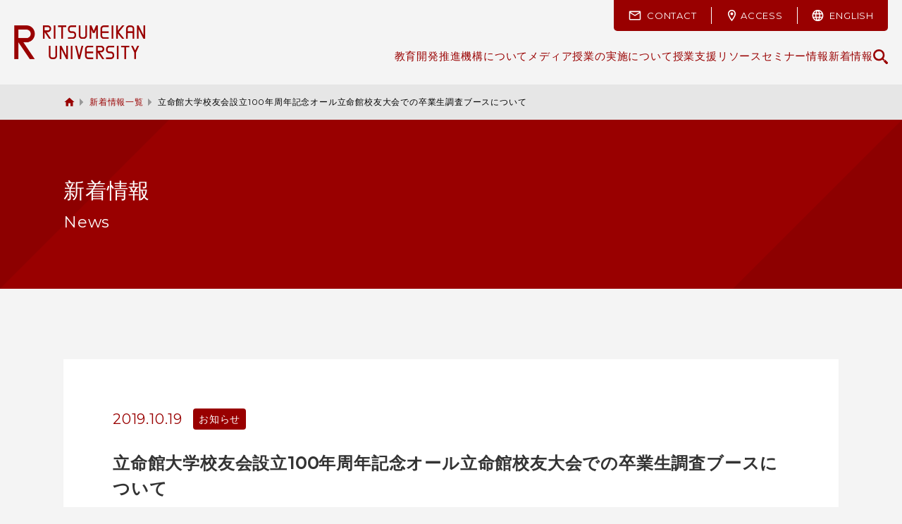

--- FILE ---
content_type: text/html;charset=UTF-8
request_url: https://www.ritsumei.ac.jp/itl/news/article.html/?id=90
body_size: 24398
content:
<!DOCTYPE html PUBLIC "-//W3C//DTD XHTML 1.0 Transitional//EN" "http://www.w3.org/TR/xhtml1/DTD/xhtml1-transitional.dtd"><html>
<head>
<meta http-equiv="Content-Type" content="text/html; charset=UTF-8" /><meta name="author" content="" />
<meta name="description" content="" />
<meta name="keywords" content="" />
<title>立命館大学校友会設立100年周年記念オール立命館校友大会での卒業生調査ブースについて｜News｜教育開発推進機構 教育・学修支援センター｜立命館大学</title>
<link rel="stylesheet" type="text/css" href="/stylesheet.jsp?id=517750" />

<meta name="viewport" content="width=device-width, initial-scale=1">
<link rel="preconnect" href="https://fonts.googleapis.com">
<link rel="preconnect" href="https://fonts.gstatic.com" crossorigin>
<link href="https://fonts.googleapis.com/css2?family=Montserrat:wght@400;500&display=swap" rel="stylesheet">
<script async src="https://cse.google.com/cse.js?cx=4d8dd59891c5ba6f1"></script>
<!-- Google Tag Manager GA4 -->
<noscript><iframe src="//www.googletagmanager.com/ns.html?id=GTM-T5MZCTW" style="display:none;visibility:hidden" width="0" height="0"></iframe></noscript>
<script>(function(w,d,s,l,i){w[l]=w[l]||[];w[l].push({'gtm.start':
new Date().getTime(),event:'gtm.js'});var f=d.getElementsByTagName(s)[0],
j=d.createElement(s),dl=l!='dataLayer'?'&l='+l:'';j.async=true;j.src=
'//www.googletagmanager.com/gtm.js?id='+i+dl;f.parentNode.insertBefore(j,f);
})(window,document,'script','dataLayer','GTM-T5MZCTW');</script>
<!-- End Google Tag Manager GA4 -->
<script>
     var str = window.location.href;
     function clickLangFunc(){
     
          if( str.match(/www.ritsumei.ac.jp/) ){
                str = str.replace( 'www' , 'en' );
                document.getElementById('lang').getElementsByTagName('a')[0].removeAttribute('href');
                document.getElementById('lang').getElementsByTagName('a')[0].setAttribute('href', str);
                document.getElementById('lang_ft').getElementsByTagName('a')[0].removeAttribute('href');
                document.getElementById('lang_ft').getElementsByTagName('a')[0].setAttribute('href', str);
          }
          else if( str.match(/en.ritsumei.ac.jp/) ){
                str = str.replace( 'en' , 'www' );
                document.getElementById('lang').getElementsByTagName('a')[0].removeAttribute('href');
                document.getElementById('lang').getElementsByTagName('a')[0].setAttribute('href', str);
                document.getElementById('lang_ft').getElementsByTagName('a')[0].removeAttribute('href');
                document.getElementById('lang_ft').getElementsByTagName('a')[0].setAttribute('href', str);
          }
     }
     window.addEventListener("DOMContentLoaded",clickLangFunc);
    </script></head>
<body class="p-news-archives-detail">


  <header class="c-header" id="js-header">
    <div class="c-header__inner">
      <p class="c-header__logo">
        <a href="https://www.ritsumei.ac.jp/">
          <img src="/itl/assets/images/logo-wh.png" alt="立命館ロゴ" class="c-header__logo__white">
          <img src="/itl/assets/images/logo.png" alt="立命館ロゴ" class="c-header__logo__red">
        </a>
      </p>
      <nav id="js-header-nav" class="c-header__nav">
        <ul class="c-global-nav">
          <li class="c-global-nav__list c-global-nav__parent">
            <a href="https://www.ritsumei.ac.jp/itl/outline" class="c-global-nav__list__link"> 教育開発推進機構について <div class="c-arrow-icon">
                <span></span>
              </div>
            </a>
            <ul class="c-global-nav__child">
              <li><a href="https://www.ritsumei.ac.jp/itl/outline/teacher">教員紹介</a></li>
              <li><a href="https://www.ritsumei.ac.jp/rws/">ライティング・サポート室</a></li>
              <li><a href="/staff-all/itl/outline/fd-program">新任教員対象実践的FDプログラム<span>【今年度着任の先生方】</span></a></li>
              <li><a href="https://www.ritsumei.ac.jp/itl/outline/practical-fd-program/"> 新任教員対象実践的FDプログラム<span>【学外の方、本学新任教員以外の方】</span>
                </a></li>
              <li><a href="https://www.ritsumei.ac.jp/itl/outline/publications">刊行物一覧</a></li>
            </ul>
          </li>
          <li class="c-global-nav__list c-global-nav__parent">
            <a href="https://www.ritsumei.ac.jp/itl/onlineclasses" class="c-global-nav__list__link"> メディア授業の実施について <div class="c-arrow-icon">
                <span></span>
              </div>
            </a>
            <ul class="c-global-nav__child">
              <li><a href="https://www.ritsumei.ac.jp/itl/onlineclasses">メディア授業の実施について</a></li>
              <li><a href="https://www.ritsumei.ac.jp/itl/onlineclasses/basic">メディア授業の基本的な考え方</a></li>
                  <li><a href="https://www.ritsumei.ac.jp/itl/onlineclasses/flow">メディア授業の流れ</a></li> 
                <li><a href="/staff-all/itl/onlineclasses/flow/manabaplusr">manaba+Rを使ったメディア授業の流れ</a></li>
               <li><a href="/staff-all/itl/onlineclasses/manual">メディア授業に関わるマニュアル</a></li>
              <li><a href="/staff-all/itl/onlineclasses/faq">メディア授業へのよくある質問</a></li>
              <li><a href="/staff-all/itl/onlineclasses/copyright">著作権の取り扱いについて</a></li>
<li><a href="/staff-all/itl/onlineclasses/flow/plusrmanual">+R授業作成支援</a></li>
            </ul>
          </li>
          <li class="c-global-nav__list">
            <a href="/staff-all/itl/archives/" class="c-global-nav__list__link"> 授業支援リソース <div class="c-arrow-icon">
                <span></span>
              </div>
            </a>
          </li>
          <li class="c-global-nav__list">
            <a href="https://www.ritsumei.ac.jp/itl/seminar" class="c-global-nav__list__link"> セミナー情報 <div class="c-arrow-icon">
                <span></span>
              </div>
            </a>
          </li>
          <li class="c-global-nav__list">
            <a href="https://www.ritsumei.ac.jp/itl/news" class="c-global-nav__list__link"> 新着情報 <div class="c-arrow-icon">
                <span></span>
              </div>
            </a>
          </li>          
          <li class="c-global-nav__list c-global-nav__search">
            <button class="js-search-menu-button" aria-expanded="false" aria-controls="js-header-search">
              <svg xmlns="http://www.w3.org/2000/svg" viewBox="0 0 512 512" fill="#FFFFFF">
                <defs></defs>
                <path class="cls-1" d="M499.52,439.31,420,359.75,359.75,420l79.55,79.56a42.58,42.58,0,1,0,60.22-60.22Z" />
                <path class="cls-1" d="M399.39,362.31,358,320.91c.06-.1.06-.19.12-.25a200.06,200.06,0,0,0,41.13-121A199.63,199.63,0,0,0,199.38,0,199.63,199.63,0,0,0,0,199.64,199.59,199.59,0,0,0,199.64,399.25h.19a200.09,200.09,0,0,0,120.83-41.12.67.67,0,0,1,.23-.13l41.41,41.41Zm-104.7-67.62A134.45,134.45,0,1,1,199.61,65.17s0,0,0,0a134.44,134.44,0,0,1,95.05,229.52Z" />
              </svg>
            </button>
          </li>
        </ul>
        <ul class="c-global-sub-menu">
          <li class="c-global-sub-menu__contact">
            <a href="/staff-all/itl/contact">
              <svg xmlns="http://www.w3.org/2000/svg" height="24px" viewBox="0 0 24 24" width="24px" fill="#FFFFFF">
                <path d="M0 0h24v24H0V0z" fill="none" />
                <path d="M22 6c0-1.1-.9-2-2-2H4c-1.1 0-2 .9-2 2v12c0 1.1.9 2 2 2h16c1.1 0 2-.9 2-2V6zm-2 0l-8 5-8-5h16zm0 12H4V8l8 5 8-5v10z" />
              </svg> CONTACT </a>
          </li>
          <li class="c-global-sub-menu__access">
            <a href="https://www.ritsumei.ac.jp/accessmap/kinugasa/" target="_blank">
              <svg xmlns="http://www.w3.org/2000/svg" height="24px" viewBox="0 0 24 24" width="24px" fill="#FFFFFF">
                <path d="M0 0h24v24H0V0z" fill="none" />
                <path d="M12 2C8.13 2 5 5.13 5 9c0 5.25 7 13 7 13s7-7.75 7-13c0-3.87-3.13-7-7-7zM7 9c0-2.76 2.24-5 5-5s5 2.24 5 5c0 2.88-2.88 7.19-5 9.88C9.92 16.21 7 11.85 7 9z" />
                <circle cx="12" cy="9" r="2.5" />
              </svg> ACCESS </a>
          </li>
          <li class="c-global-sub-menu__lang" id="lang">
            <a href="/itl/en/">
              <svg xmlns="http://www.w3.org/2000/svg" height="24px" viewBox="0 0 24 24" width="24px" fill="#FFFFFF">
                <path d="M0 0h24v24H0V0z" fill="none" />
                <path d="M11.99 2C6.47 2 2 6.48 2 12s4.47 10 9.99 10C17.52 22 22 17.52 22 12S17.52 2 11.99 2zm6.93 6h-2.95c-.32-1.25-.78-2.45-1.38-3.56 1.84.63 3.37 1.91 4.33 3.56zM12 4.04c.83 1.2 1.48 2.53 1.91 3.96h-3.82c.43-1.43 1.08-2.76 1.91-3.96zM4.26 14C4.1 13.36 4 12.69 4 12s.1-1.36.26-2h3.38c-.08.66-.14 1.32-.14 2s.06 1.34.14 2H4.26zm.82 2h2.95c.32 1.25.78 2.45 1.38 3.56-1.84-.63-3.37-1.9-4.33-3.56zm2.95-8H5.08c.96-1.66 2.49-2.93 4.33-3.56C8.81 5.55 8.35 6.75 8.03 8zM12 19.96c-.83-1.2-1.48-2.53-1.91-3.96h3.82c-.43 1.43-1.08 2.76-1.91 3.96zM14.34 14H9.66c-.09-.66-.16-1.32-.16-2s.07-1.35.16-2h4.68c.09.65.16 1.32.16 2s-.07 1.34-.16 2zm.25 5.56c.6-1.11 1.06-2.31 1.38-3.56h2.95c-.96 1.65-2.49 2.93-4.33 3.56zM16.36 14c.08-.66.14-1.32.14-2s-.06-1.34-.14-2h3.38c.16.64.26 1.31.26 2s-.1 1.36-.26 2h-3.38z" />
              </svg> ENGLISH </a>
          </li>
        </ul>
      </nav>
      <ul class="c-header__sp__menu c-global-sp-menu">
        <li>
          <button class="js-search-menu-button" aria-expanded="false" aria-controls="js-header-search">
            <svg xmlns="http://www.w3.org/2000/svg" viewBox="0 0 512 512" fill="#FFFFFF">
              <defs></defs>
              <path class="cls-1" d="M499.52,439.31,420,359.75,359.75,420l79.55,79.56a42.58,42.58,0,1,0,60.22-60.22Z" />
              <path class="cls-1" d="M399.39,362.31,358,320.91c.06-.1.06-.19.12-.25a200.06,200.06,0,0,0,41.13-121A199.63,199.63,0,0,0,199.38,0,199.63,199.63,0,0,0,0,199.64,199.59,199.59,0,0,0,199.64,399.25h.19a200.09,200.09,0,0,0,120.83-41.12.67.67,0,0,1,.23-.13l41.41,41.41Zm-104.7-67.62A134.45,134.45,0,1,1,199.61,65.17s0,0,0,0a134.44,134.44,0,0,1,95.05,229.52Z" />
            </svg>
          </button>
        </li>
        <li>
          <button id="js-menu-button" aria-expanded="false" aria-controls="js-header-nav">
            <span class="c-menu-icon">
              <span></span>
            </span>
          </button>
        </li>
      </ul>
    </div>
    <div class="c-search" id="js-header-search">
      <div class="c-search__inner l-inner">
        <form id="cse-search-box" action="/itl/search.html">
          <input type="hidden" name="cx" value="4d8dd59891c5ba6f1">
          <input type="hidden" name="ie" value="UTF-8">
          <input type="text" name="q" size="31" placeholder="SEARCH">
          <input type="submit" name="sa" value="検索">
        </form>
      </div>
    </div>
  </header>
 <main class="l-main-sub">
    <div class="c-breadcrumb">
      <ul class="c-breadcrumb__list l-inner">
        <li class="c-breadcrumb__list__item">
          <a href="https://www.ritsumei.ac.jp/itl/">
            <svg xmlns="http://www.w3.org/2000/svg" height="24px" viewBox="0 0 24 24" width="24px" fill="#FFFFFF">
              <path d="M0 0h24v24H0z" fill="none" />
              <path d="M10 20v-6h4v6h5v-8h3L12 3 2 12h3v8z" />
            </svg>
          </a>
        </li>
        <li class="c-breadcrumb__list__item"><a href="https://www.ritsumei.ac.jp/itl/news">新着情報一覧</a></li>
        <li class="c-breadcrumb__list__item"> 立命館大学校友会設立100年周年記念オール立命館校友大会での卒業生調査ブースについて </li>
      </ul>
    </div>
    <div class="c-lowerpage-header">
      <div class="l-inner">
        <h1 class="c-lowerpage-header__title">新着情報</h1>
        <p class="c-lowerpage-header__sub">News</p>
      </div>
    </div>
    <section class="l-inner">
      <div class="l-container-article c-article-detail">
        <div class="c-article-info">
          <div class="c-article-info-sub-group">
            <time class="c-article-info__date">2019.10.19</time>
<div class="c-tag c-tag-news--brown">お知らせ</div>
          </div>
          <h2>立命館大学校友会設立100年周年記念オール立命館校友大会での卒業生調査ブースについて</h2>
        </div>
        <p><font face="メイリオ, ＭＳ Ｐゴシック, MS PGothic, ヒラギノ角ゴPro W3, Hiragino Kaku Gothic Pro, Osaka, Arial, Helvetica, Verdana, sans-serif"><font size="4">2019年10月19日（土）、立命館大学校友会設立100年周年記念オール立命館校友大会が国立国際会館で開催されました。</font></font></p><p><font size="4" face="メイリオ, ＭＳ Ｐゴシック, MS PGothic, ヒラギノ角ゴPro W3, Hiragino Kaku Gothic Pro, Osaka, Arial, Helvetica, Verdana, sans-serif">そこで、教育開発推進機構（教育・学修支援センター）が実施している、</font></p><p><font size="4" face="メイリオ, ＭＳ Ｐゴシック, MS PGothic, ヒラギノ角ゴPro W3, Hiragino Kaku Gothic Pro, Osaka, Arial, Helvetica, Verdana, sans-serif">卒業生調査の実施を推進するため、「卒業生アンケートブース」を出展しました。</font></p><p><font size="4" face="メイリオ, ＭＳ Ｐゴシック, MS PGothic, ヒラギノ角ゴPro W3, Hiragino Kaku Gothic Pro, Osaka, Arial, Helvetica, Verdana, sans-serif">ブースでは、教育開発推進機構の鳥居先生、蒲生先生、教務課職員の2名がチラシ配布やブースでの</font></p><p><font size="4" face="メイリオ, ＭＳ Ｐゴシック, MS PGothic, ヒラギノ角ゴPro W3, Hiragino Kaku Gothic Pro, Osaka, Arial, Helvetica, Verdana, sans-serif">回答対応を実施しました。</font></p><p><font size="4" face="メイリオ, ＭＳ Ｐゴシック, MS PGothic, ヒラギノ角ゴPro W3, Hiragino Kaku Gothic Pro, Osaka, Arial, Helvetica, Verdana, sans-serif">アンケートブースには幅広い年代の校友の方々が来られ、アンケートにお答えいただきました。</font></p><p style="text-align: center;"><font face="メイリオ, ＭＳ Ｐゴシック, MS PGothic, ヒラギノ角ゴPro W3, Hiragino Kaku Gothic Pro, Osaka, Arial, Helvetica, Verdana, sans-serif"><img alt="tyosa01" src="/image.jsp?id=436967"><br></font></p><p style="text-align: center;"><font face="メイリオ, ＭＳ Ｐゴシック, MS PGothic, ヒラギノ角ゴPro W3, Hiragino Kaku Gothic Pro, Osaka, Arial, Helvetica, Verdana, sans-serif">配布しているチラシ</font></p><p style="text-align: center;"><font face="メイリオ, ＭＳ Ｐゴシック, MS PGothic, ヒラギノ角ゴPro W3, Hiragino Kaku Gothic Pro, Osaka, Arial, Helvetica, Verdana, sans-serif"><img alt="tyosa02" src="/image.jsp?id=436968"><br></font></p><p style="text-align: center;"><font face="メイリオ, ＭＳ Ｐゴシック, MS PGothic, ヒラギノ角ゴPro W3, Hiragino Kaku Gothic Pro, Osaka, Arial, Helvetica, Verdana, sans-serif">アンケートブースの様子</font></p><font face="メイリオ, ＭＳ Ｐゴシック, MS PGothic, ヒラギノ角ゴPro W3, Hiragino Kaku Gothic Pro, Osaka, Arial, Helvetica, Verdana, sans-serif"><p style="text-align: center;"><img alt="tyosa03" src="/image.jsp?id=436969"><br></p></font><p style="text-align: center;"><font face="メイリオ, ＭＳ Ｐゴシック, MS PGothic, ヒラギノ角ゴPro W3, Hiragino Kaku Gothic Pro, Osaka, Arial, Helvetica, Verdana, sans-serif"><font face="メイリオ, ＭＳ Ｐゴシック, MS PGothic, ヒラギノ角ゴPro W3, Hiragino Kaku Gothic Pro, Osaka, Arial, Helvetica, Verdana, sans-serif">アンケート回答の様子<font face="メイリオ, ＭＳ Ｐゴシック, MS PGothic, ヒラギノ角ゴPro W3, Hiragino Kaku Gothic Pro, Osaka, Arial, Helvetica, Verdana, sans-serif"><font face="メイリオ, ＭＳ Ｐゴシック, MS PGothic, ヒラギノ角ゴPro W3, Hiragino Kaku Gothic Pro, Osaka, Arial, Helvetica, Verdana, sans-serif"><br></font></font></font></font></p><p><font size="4" face="メイリオ, ＭＳ Ｐゴシック, MS PGothic, ヒラギノ角ゴPro W3, Hiragino Kaku Gothic Pro, Osaka, Arial, Helvetica, Verdana, sans-serif"><font face="メイリオ, ＭＳ Ｐゴシック, MS PGothic, ヒラギノ角ゴPro W3, Hiragino Kaku Gothic Pro, Osaka, Arial, Helvetica, Verdana, sans-serif"><font face="メイリオ, ＭＳ Ｐゴシック, MS PGothic, ヒラギノ角ゴPro W3, Hiragino Kaku Gothic Pro, Osaka, Arial, Helvetica, Verdana, sans-serif">アンケートにお答え頂きました、校友の皆様、ありがとうございました。</font></font></font></p><p><font size="4" face="メイリオ, ＭＳ Ｐゴシック, MS PGothic, ヒラギノ角ゴPro W3, Hiragino Kaku Gothic Pro, Osaka, Arial, Helvetica, Verdana, sans-serif">重ねて、御礼申し上げます。</font></p><p><font size="4" face="メイリオ, ＭＳ Ｐゴシック, MS PGothic, ヒラギノ角ゴPro W3, Hiragino Kaku Gothic Pro, Osaka, Arial, Helvetica, Verdana, sans-serif">卒業生調査は2019年11月30日（土）まで実施しています。</font></p><p><font size="4" face="メイリオ, ＭＳ Ｐゴシック, MS PGothic, ヒラギノ角ゴPro W3, Hiragino Kaku Gothic Pro, Osaka, Arial, Helvetica, Verdana, sans-serif">アンケートの回答は、<a href="https://www.ritsumei.ac.jp/itl/news/article.html/?id=88">こちら</a>の記事をご確認ください。</font></p>
        </div>
      <a href="https://www.ritsumei.ac.jp/itl/news/" class="c-btn-back">
        <span class="c-arrow-icon-back-link__label">
          <span class="c-arrow-icon-back">
            <span></span> BACK TO PAGE </span>
        </span>
      </a>
    </section>
  </main>
  <footer class="c-footer">
    <div class="c-footer__inner l-inner">
      <div class="c-footer__body">
        <nav class="c-footer__nav c-footer-nav">
          <ul class="c-footer-nav__menu">
            <li class="c-footer-nav__menu__list">
              <a href="https://www.ritsumei.ac.jp/itl/outline">教育開発推進機構について</a>
              <ul class="c-footer-nav__menu__child">
                <li class="c-footer-nav__menu__child__list"><a href="https://www.ritsumei.ac.jp/itl/outline/teacher">教員紹介</a></li>
                <li class="c-footer-nav__menu__child__list"><a href="https://www.ritsumei.ac.jp/rws/">ライティング・サポート室</a></li>
                <li class="c-footer-nav__menu__child__list"><a href="/staff-all/itl/outline/fd-program">新任教員対象実践的FDプログラム<span>【今年度度着任の先生方】</span></a></li>
                <li class="c-footer-nav__menu__child__list"><a href="https://www.ritsumei.ac.jp/itl/outline/practical-fd-program/">新任教員対象実践的FDプログラム<span>【学外の方、本学新任教員以外の方】</span></a></li>
                <li class="c-footer-nav__menu__child__list"><a href="https://www.ritsumei.ac.jp/itl/outline/publications">刊行物一覧</a></li>
              </ul>
            </li>
            <li class="c-footer-nav__menu__list">
              <a href="https://www.ritsumei.ac.jp/itl/onlineclasses">メディア授業の実施について</a>
              <ul class="c-footer-nav__menu__child">
                <li class="c-footer-nav__menu__child__list"><a href="https://www.ritsumei.ac.jp/itl/onlineclasses">メディア授業の実施について</a></li>
                <li class="c-footer-nav__menu__child__list">
<a href="https://www.ritsumei.ac.jp/itl/onlineclasses/basic/">メディア授業の基本的な考え方</a></li>
 <li class="c-footer-nav__menu__child__list"><a href="https://www.ritsumei.ac.jp/itl/onlineclasses/flow">メディア授業の流れ</a></li>
                    <li class="c-footer-nav__menu__child__list"><a href="/staff-all/itl/onlineclasses/flow/manabaplusr">manaba+Rを使った<br class="pc-only">メディア授業の流れ</a></li>
                <li class="c-footer-nav__menu__child__list"><a href="/staff-all/itl/onlineclasses/manual">メディア授業に関わるマニュアル</a></li>
                <li class="c-footer-nav__menu__child__list"><a href="/staff-all/itl/onlineclasses/faq">メディア授業についてのよくある質問</a></li>
                <li class="c-footer-nav__menu__child__list"><a href="/staff-all/itl/onlineclasses/copyright">著作権の取り扱いについて</a></li>
                    <li class="c-footer-nav__menu__child__list"><a href="/staff-all/itl/onlineclasses/flow/plusrmanual">+R授業作成支援</a></li>
              </ul>
            </li>
            <li class="c-footer-nav__menu__list"><a href="/staff-all/itl/archives/">授業支援リソース</a></li>
            <li class="c-footer-nav__menu__list"><a href="https://www.ritsumei.ac.jp/itl/seminar">セミナー情報</a></li>
            <li class="c-footer-nav__menu__list"><a href="https://www.ritsumei.ac.jp/itl/news">新着情報</a></li>
            <li class="c-footer-nav__menu__list"><a href="/staff-all/itl/contact">お問い合わせ</a></li>
            <li class="c-footer-nav__menu__list"><a href="https://www.ritsumei.ac.jp/accessmap/kinugasa/" target="_blank">アクセス<span class="c-external-link-icon"></span></a></li>
          </ul>
        </nav>
        <div class="c-footer__right">
          <div class="c-footer__search">
            <form id="cse-search-box" action="/itl/search.html">
              <input type="hidden" name="cx" value="4d8dd59891c5ba6f1">
              <input type="hidden" name="ie" value="UTF-8">
              <input type="text" name="q" size="31" placeholder="SEARCH">
              <input type="submit" name="sa" value="検索">
            </form>
          </div>
          <div class="external-links">
            <a href="http://www.fd-forum.org/fd-forum/" target="_blank">全国私立大学FDフォーラム<span class="c-external-link-icon"></span>
            </a>
          </div>
        </div>
      </div>
      <div class="c-footer-bottom">
        <p class="c-footer-bottom__logo">
          <a href="https://www.ritsumei.ac.jp/"><img src="/itl/assets/images/logo.png" alt="立命館"></a>
        </p>
        <div class="c-footer-bottom__aside" id="lang_ft">
          <a href="/itl/en/" class="c-footer-bottom__lang">
            <svg xmlns="http://www.w3.org/2000/svg" height="24px" viewBox="0 0 24 24" width="24px" fill="#FFFFFF">
              <path d="M0 0h24v24H0V0z" fill="none" />
              <path d="M11.99 2C6.47 2 2 6.48 2 12s4.47 10 9.99 10C17.52 22 22 17.52 22 12S17.52 2 11.99 2zm6.93 6h-2.95c-.32-1.25-.78-2.45-1.38-3.56 1.84.63 3.37 1.91 4.33 3.56zM12 4.04c.83 1.2 1.48 2.53 1.91 3.96h-3.82c.43-1.43 1.08-2.76 1.91-3.96zM4.26 14C4.1 13.36 4 12.69 4 12s.1-1.36.26-2h3.38c-.08.66-.14 1.32-.14 2s.06 1.34.14 2H4.26zm.82 2h2.95c.32 1.25.78 2.45 1.38 3.56-1.84-.63-3.37-1.9-4.33-3.56zm2.95-8H5.08c.96-1.66 2.49-2.93 4.33-3.56C8.81 5.55 8.35 6.75 8.03 8zM12 19.96c-.83-1.2-1.48-2.53-1.91-3.96h3.82c-.43 1.43-1.08 2.76-1.91 3.96zM14.34 14H9.66c-.09-.66-.16-1.32-.16-2s.07-1.35.16-2h4.68c.09.65.16 1.32.16 2s-.07 1.34-.16 2zm.25 5.56c.6-1.11 1.06-2.31 1.38-3.56h2.95c-.96 1.65-2.49 2.93-4.33 3.56zM16.36 14c.08-.66.14-1.32.14-2s-.06-1.34-.14-2h3.38c.16.64.26 1.31.26 2s-.1 1.36-.26 2h-3.38z" />
            </svg> ENGLISH </a>
          <p class="c-footer-bottom__copy">&copy; Ritsumeikan University All rights reserved.</p>
        </div>
      </div>
      <button class="c-arrow-icon-link c-top-link js-top-link">
        <span class="c-arrow-icon-link__label"> BACK TO TOP <span class="c-arrow-icon">
            <span></span>
          </span>
        </span>
      </button>
    </div>
  </footer>
  <script src="/itl/assets/js/bundle.js"></script></body>
</html>


--- FILE ---
content_type: text/css;charset=UTF-8
request_url: https://www.ritsumei.ac.jp/stylesheet.jsp?id=517750
body_size: 162321
content:
@font-face{font-family:swiper-icons;font-style:normal;font-weight:400;src:url("data:application/font-woff;charset=utf-8;base64, [base64]//wADZ2x5ZgAAAywAAADMAAAD2MHtryVoZWFkAAABbAAAADAAAAA2E2+eoWhoZWEAAAGcAAAAHwAAACQC9gDzaG10eAAAAigAAAAZAAAArgJkABFsb2NhAAAC0AAAAFoAAABaFQAUGG1heHAAAAG8AAAAHwAAACAAcABAbmFtZQAAA/gAAAE5AAACXvFdBwlwb3N0AAAFNAAAAGIAAACE5s74hXjaY2BkYGAAYpf5Hu/j+W2+MnAzMYDAzaX6QjD6/4//Bxj5GA8AuRwMYGkAPywL13jaY2BkYGA88P8Agx4j+/8fQDYfA1AEBWgDAIB2BOoAeNpjYGRgYNBh4GdgYgABEMnIABJzYNADCQAACWgAsQB42mNgYfzCOIGBlYGB0YcxjYGBwR1Kf2WQZGhhYGBiYGVmgAFGBiQQkOaawtDAoMBQxXjg/wEGPcYDDA4wNUA2CCgwsAAAO4EL6gAAeNpj2M0gyAACqxgGNWBkZ2D4/wMA+xkDdgAAAHjaY2BgYGaAYBkGRgYQiAHyGMF8FgYHIM3DwMHABGQrMOgyWDLEM1T9/w8UBfEMgLzE////P/5//f/V/xv+r4eaAAeMbAxwIUYmIMHEgKYAYjUcsDAwsLKxc3BycfPw8jEQA/[base64]/uznmfPFBNODM2K7MTQ45YEAZqGP81AmGGcF3iPqOop0r1SPTaTbVkfUe4HXj97wYE+yNwWYxwWu4v1ugWHgo3S1XdZEVqWM7ET0cfnLGxWfkgR42o2PvWrDMBSFj/IHLaF0zKjRgdiVMwScNRAoWUoH78Y2icB/yIY09An6AH2Bdu/UB+yxopYshQiEvnvu0dURgDt8QeC8PDw7Fpji3fEA4z/PEJ6YOB5hKh4dj3EvXhxPqH/SKUY3rJ7srZ4FZnh1PMAtPhwP6fl2PMJMPDgeQ4rY8YT6Gzao0eAEA409DuggmTnFnOcSCiEiLMgxCiTI6Cq5DZUd3Qmp10vO0LaLTd2cjN4fOumlc7lUYbSQcZFkutRG7g6JKZKy0RmdLY680CDnEJ+UMkpFFe1RN7nxdVpXrC4aTtnaurOnYercZg2YVmLN/d/gczfEimrE/fs/bOuq29Zmn8tloORaXgZgGa78yO9/cnXm2BpaGvq25Dv9S4E9+5SIc9PqupJKhYFSSl47+Qcr1mYNAAAAeNptw0cKwkAAAMDZJA8Q7OUJvkLsPfZ6zFVERPy8qHh2YER+3i/BP83vIBLLySsoKimrqKqpa2hp6+jq6RsYGhmbmJqZSy0sraxtbO3sHRydnEMU4uR6yx7JJXveP7WrDycAAAAAAAH//wACeNpjYGRgYOABYhkgZgJCZgZNBkYGLQZtIJsFLMYAAAw3ALgAeNolizEKgDAQBCchRbC2sFER0YD6qVQiBCv/H9ezGI6Z5XBAw8CBK/m5iQQVauVbXLnOrMZv2oLdKFa8Pjuru2hJzGabmOSLzNMzvutpB3N42mNgZGBg4GKQYzBhYMxJLMlj4GBgAYow/P/PAJJhLM6sSoWKfWCAAwDAjgbRAAB42mNgYGBkAIIbCZo5IPrmUn0hGA0AO8EFTQAA")}:root{--swiper-theme-color:#007aff}.swiper{list-style:none;margin-left:auto;margin-right:auto;overflow:hidden;padding:0;position:relative;z-index:1}.swiper-vertical>.swiper-wrapper{flex-direction:column}.swiper-wrapper{box-sizing:content-box;display:flex;height:100%;position:relative;transition-property:transform;width:100%;z-index:1}.swiper-android .swiper-slide,.swiper-wrapper{transform:translateZ(0)}.swiper-pointer-events{touch-action:pan-y}.swiper-pointer-events.swiper-vertical{touch-action:pan-x}.swiper-slide{flex-shrink:0;height:100%;position:relative;transition-property:transform;width:100%}.swiper-slide-invisible-blank{visibility:hidden}.swiper-autoheight,.swiper-autoheight .swiper-slide{height:auto}.swiper-autoheight .swiper-wrapper{align-items:flex-start;transition-property:transform,height}.swiper-3d,.swiper-3d.swiper-css-mode .swiper-wrapper{perspective:1200px}.swiper-3d .swiper-cube-shadow,.swiper-3d .swiper-slide,.swiper-3d .swiper-slide-shadow,.swiper-3d .swiper-slide-shadow-bottom,.swiper-3d .swiper-slide-shadow-left,.swiper-3d .swiper-slide-shadow-right,.swiper-3d .swiper-slide-shadow-top,.swiper-3d .swiper-wrapper{transform-style:preserve-3d}.swiper-3d .swiper-slide-shadow,.swiper-3d .swiper-slide-shadow-bottom,.swiper-3d .swiper-slide-shadow-left,.swiper-3d .swiper-slide-shadow-right,.swiper-3d .swiper-slide-shadow-top{height:100%;left:0;pointer-events:none;position:absolute;top:0;width:100%;z-index:10}.swiper-3d .swiper-slide-shadow{background:rgba(0,0,0,.15)}.swiper-3d .swiper-slide-shadow-left{background-image:linear-gradient(270deg,rgba(0,0,0,.5),transparent)}.swiper-3d .swiper-slide-shadow-right{background-image:linear-gradient(90deg,rgba(0,0,0,.5),transparent)}.swiper-3d .swiper-slide-shadow-top{background-image:linear-gradient(0deg,rgba(0,0,0,.5),transparent)}.swiper-3d .swiper-slide-shadow-bottom{background-image:linear-gradient(180deg,rgba(0,0,0,.5),transparent)}.swiper-css-mode>.swiper-wrapper{-ms-overflow-style:none;overflow:auto;scrollbar-width:none}.swiper-css-mode>.swiper-wrapper::-webkit-scrollbar{display:none}.swiper-css-mode>.swiper-wrapper>.swiper-slide{scroll-snap-align:start start}.swiper-horizontal.swiper-css-mode>.swiper-wrapper{scroll-snap-type:x mandatory}.swiper-vertical.swiper-css-mode>.swiper-wrapper{scroll-snap-type:y mandatory}.swiper-centered>.swiper-wrapper:before{content:"";flex-shrink:0;order:9999}.swiper-centered.swiper-horizontal>.swiper-wrapper>.swiper-slide:first-child{-webkit-margin-start:var(--swiper-centered-offset-before);margin-inline-start:var(--swiper-centered-offset-before)}.swiper-centered.swiper-horizontal>.swiper-wrapper:before{height:100%;min-height:1px;width:var(--swiper-centered-offset-after)}.swiper-centered.swiper-vertical>.swiper-wrapper>.swiper-slide:first-child{-webkit-margin-before:var(--swiper-centered-offset-before);margin-block-start:var(--swiper-centered-offset-before)}.swiper-centered.swiper-vertical>.swiper-wrapper:before{height:var(--swiper-centered-offset-after);min-width:1px;width:100%}.swiper-centered>.swiper-wrapper>.swiper-slide{scroll-snap-align:center center}.swiper-virtual.swiper-css-mode .swiper-wrapper:after{content:"";left:0;pointer-events:none;position:absolute;top:0}.swiper-virtual.swiper-css-mode.swiper-horizontal .swiper-wrapper:after{height:1px;width:var(--swiper-virtual-size)}.swiper-virtual.swiper-css-mode.swiper-vertical .swiper-wrapper:after{height:var(--swiper-virtual-size);width:1px}:root{--swiper-navigation-size:44px}.swiper-button-next,.swiper-button-prev{align-items:center;color:var(--swiper-navigation-color,var(--swiper-theme-color));cursor:pointer;display:flex;height:var(--swiper-navigation-size);justify-content:center;margin-top:calc(0px - var(--swiper-navigation-size)/2);position:absolute;top:50%;width:calc(var(--swiper-navigation-size)/44*27);z-index:10}.swiper-button-next.swiper-button-disabled,.swiper-button-prev.swiper-button-disabled{cursor:auto;opacity:.35;pointer-events:none}.swiper-button-next:after,.swiper-button-prev:after{font-family:swiper-icons;font-size:var(--swiper-navigation-size);font-variant:normal;letter-spacing:0;line-height:1;text-transform:none!important;text-transform:none}.swiper-button-prev,.swiper-rtl .swiper-button-next{left:10px;right:auto}.swiper-button-prev:after,.swiper-rtl .swiper-button-next:after{content:"prev"}.swiper-button-next,.swiper-rtl .swiper-button-prev{left:auto;right:10px}.swiper-button-next:after,.swiper-rtl .swiper-button-prev:after{content:"next"}.swiper-button-lock{display:none}.swiper-pagination{position:absolute;text-align:center;transform:translateZ(0);transition:opacity .3s;z-index:10}.swiper-pagination.swiper-pagination-hidden{opacity:0}.swiper-horizontal>.swiper-pagination-bullets,.swiper-pagination-bullets.swiper-pagination-horizontal,.swiper-pagination-custom,.swiper-pagination-fraction{bottom:10px;left:0;width:100%}.swiper-pagination-bullets-dynamic{font-size:0;overflow:hidden}.swiper-pagination-bullets-dynamic .swiper-pagination-bullet{position:relative;transform:scale(.33)}.swiper-pagination-bullets-dynamic .swiper-pagination-bullet-active,.swiper-pagination-bullets-dynamic .swiper-pagination-bullet-active-main{transform:scale(1)}.swiper-pagination-bullets-dynamic .swiper-pagination-bullet-active-prev{transform:scale(.66)}.swiper-pagination-bullets-dynamic .swiper-pagination-bullet-active-prev-prev{transform:scale(.33)}.swiper-pagination-bullets-dynamic .swiper-pagination-bullet-active-next{transform:scale(.66)}.swiper-pagination-bullets-dynamic .swiper-pagination-bullet-active-next-next{transform:scale(.33)}.swiper-pagination-bullet{background:var(--swiper-pagination-bullet-inactive-color,#000);border-radius:50%;display:inline-block;height:var(--swiper-pagination-bullet-height,var(--swiper-pagination-bullet-size,8px));opacity:var(--swiper-pagination-bullet-inactive-opacity,.2);width:var(--swiper-pagination-bullet-width,var(--swiper-pagination-bullet-size,8px))}button.swiper-pagination-bullet{-webkit-appearance:none;-moz-appearance:none;appearance:none;border:none;box-shadow:none;margin:0;padding:0}.swiper-pagination-clickable .swiper-pagination-bullet{cursor:pointer}.swiper-pagination-bullet:only-child{display:none!important}.swiper-pagination-bullet-active{background:var(--swiper-pagination-color,var(--swiper-theme-color));opacity:var(--swiper-pagination-bullet-opacity,1)}.swiper-pagination-vertical.swiper-pagination-bullets,.swiper-vertical>.swiper-pagination-bullets{right:10px;top:50%;transform:translate3d(0,-50%,0)}.swiper-pagination-vertical.swiper-pagination-bullets .swiper-pagination-bullet,.swiper-vertical>.swiper-pagination-bullets .swiper-pagination-bullet{display:block;margin:var(--swiper-pagination-bullet-vertical-gap,6px) 0}.swiper-pagination-vertical.swiper-pagination-bullets.swiper-pagination-bullets-dynamic,.swiper-vertical>.swiper-pagination-bullets.swiper-pagination-bullets-dynamic{top:50%;transform:translateY(-50%);width:8px}.swiper-pagination-vertical.swiper-pagination-bullets.swiper-pagination-bullets-dynamic .swiper-pagination-bullet,.swiper-vertical>.swiper-pagination-bullets.swiper-pagination-bullets-dynamic .swiper-pagination-bullet{display:inline-block;transition:transform .2s,top .2s}.swiper-horizontal>.swiper-pagination-bullets .swiper-pagination-bullet,.swiper-pagination-horizontal.swiper-pagination-bullets .swiper-pagination-bullet{margin:0 var(--swiper-pagination-bullet-horizontal-gap,4px)}.swiper-horizontal>.swiper-pagination-bullets.swiper-pagination-bullets-dynamic,.swiper-pagination-horizontal.swiper-pagination-bullets.swiper-pagination-bullets-dynamic{left:50%;transform:translateX(-50%);white-space:nowrap}.swiper-horizontal>.swiper-pagination-bullets.swiper-pagination-bullets-dynamic .swiper-pagination-bullet,.swiper-pagination-horizontal.swiper-pagination-bullets.swiper-pagination-bullets-dynamic .swiper-pagination-bullet{transition:transform .2s,left .2s}.swiper-horizontal.swiper-rtl>.swiper-pagination-bullets-dynamic .swiper-pagination-bullet{transition:transform .2s,right .2s}.swiper-pagination-progressbar{background:rgba(0,0,0,.25);position:absolute}.swiper-pagination-progressbar .swiper-pagination-progressbar-fill{background:var(--swiper-pagination-color,var(--swiper-theme-color));height:100%;left:0;position:absolute;top:0;transform:scale(0);transform-origin:left top;width:100%}.swiper-rtl .swiper-pagination-progressbar .swiper-pagination-progressbar-fill{transform-origin:right top}.swiper-horizontal>.swiper-pagination-progressbar,.swiper-pagination-progressbar.swiper-pagination-horizontal,.swiper-pagination-progressbar.swiper-pagination-vertical.swiper-pagination-progressbar-opposite,.swiper-vertical>.swiper-pagination-progressbar.swiper-pagination-progressbar-opposite{height:4px;left:0;top:0;width:100%}.swiper-horizontal>.swiper-pagination-progressbar.swiper-pagination-progressbar-opposite,.swiper-pagination-progressbar.swiper-pagination-horizontal.swiper-pagination-progressbar-opposite,.swiper-pagination-progressbar.swiper-pagination-vertical,.swiper-vertical>.swiper-pagination-progressbar{height:100%;left:0;top:0;width:4px}.swiper-pagination-lock{display:none}.swiper-scrollbar{background:rgba(0,0,0,.1);border-radius:10px;position:relative;-ms-touch-action:none}.swiper-horizontal>.swiper-scrollbar{bottom:3px;height:5px;left:1%;position:absolute;width:98%;z-index:50}.swiper-vertical>.swiper-scrollbar{height:98%;position:absolute;right:3px;top:1%;width:5px;z-index:50}.swiper-scrollbar-drag{background:rgba(0,0,0,.5);border-radius:10px;height:100%;left:0;position:relative;top:0;width:100%}.swiper-scrollbar-cursor-drag{cursor:move}.swiper-scrollbar-lock{display:none}.swiper-zoom-container{align-items:center;display:flex;height:100%;justify-content:center;text-align:center;width:100%}.swiper-zoom-container>canvas,.swiper-zoom-container>img,.swiper-zoom-container>svg{max-height:100%;max-width:100%;-o-object-fit:contain;object-fit:contain}.swiper-slide-zoomed{cursor:move}.swiper-lazy-preloader{-webkit-animation:swiper-preloader-spin 1s linear infinite;animation:swiper-preloader-spin 1s linear infinite;border:4px solid var(--swiper-preloader-color,var(--swiper-theme-color));border-radius:50%;border-top:4px solid transparent;box-sizing:border-box;height:42px;left:50%;margin-left:-21px;margin-top:-21px;position:absolute;top:50%;transform-origin:50%;width:42px;z-index:10}.swiper-lazy-preloader-white{--swiper-preloader-color:#fff}.swiper-lazy-preloader-black{--swiper-preloader-color:#000}@-webkit-keyframes swiper-preloader-spin{to{transform:rotate(1turn)}}@keyframes swiper-preloader-spin{to{transform:rotate(1turn)}}.swiper .swiper-notification{left:0;opacity:0;pointer-events:none;position:absolute;top:0;z-index:-1000}.swiper-free-mode>.swiper-wrapper{margin:0 auto;transition-timing-function:ease-out}.swiper-grid>.swiper-wrapper{flex-wrap:wrap}.swiper-grid-column>.swiper-wrapper{flex-direction:column;flex-wrap:wrap}.swiper-fade.swiper-free-mode .swiper-slide{transition-timing-function:ease-out}.swiper-fade .swiper-slide{pointer-events:none;transition-property:opacity}.swiper-fade .swiper-slide .swiper-slide{pointer-events:none}.swiper-fade .swiper-slide-active,.swiper-fade .swiper-slide-active .swiper-slide-active{pointer-events:auto}.swiper-cube{overflow:visible}.swiper-cube .swiper-slide{-webkit-backface-visibility:hidden;backface-visibility:hidden;height:100%;pointer-events:none;transform-origin:0 0;visibility:hidden;width:100%;z-index:1}.swiper-cube .swiper-slide .swiper-slide{pointer-events:none}.swiper-cube.swiper-rtl .swiper-slide{transform-origin:100% 0}.swiper-cube .swiper-slide-active,.swiper-cube .swiper-slide-active .swiper-slide-active{pointer-events:auto}.swiper-cube .swiper-slide-active,.swiper-cube .swiper-slide-next,.swiper-cube .swiper-slide-next+.swiper-slide,.swiper-cube .swiper-slide-prev{pointer-events:auto;visibility:visible}.swiper-cube .swiper-slide-shadow-bottom,.swiper-cube .swiper-slide-shadow-left,.swiper-cube .swiper-slide-shadow-right,.swiper-cube .swiper-slide-shadow-top{-webkit-backface-visibility:hidden;backface-visibility:hidden;z-index:0}.swiper-cube .swiper-cube-shadow{bottom:0;height:100%;left:0;opacity:.6;position:absolute;width:100%;z-index:0}.swiper-cube .swiper-cube-shadow:before{background:#000;bottom:0;content:"";filter:blur(50px);left:0;position:absolute;right:0;top:0}.swiper-flip{overflow:visible}.swiper-flip .swiper-slide{-webkit-backface-visibility:hidden;backface-visibility:hidden;pointer-events:none;z-index:1}.swiper-flip .swiper-slide .swiper-slide{pointer-events:none}.swiper-flip .swiper-slide-active,.swiper-flip .swiper-slide-active .swiper-slide-active{pointer-events:auto}.swiper-flip .swiper-slide-shadow-bottom,.swiper-flip .swiper-slide-shadow-left,.swiper-flip .swiper-slide-shadow-right,.swiper-flip .swiper-slide-shadow-top{-webkit-backface-visibility:hidden;backface-visibility:hidden;z-index:0}.swiper-creative .swiper-slide{-webkit-backface-visibility:hidden;backface-visibility:hidden;overflow:hidden;transition-property:transform,opacity,height}.swiper-cards{overflow:visible}.swiper-cards .swiper-slide{-webkit-backface-visibility:hidden;backface-visibility:hidden;overflow:hidden;transform-origin:center bottom}/*!
 * ress.css • v4.0.0
 * MIT License
 * github.com/filipelinhares/ress
 */html{-webkit-text-size-adjust:100%;box-sizing:border-box;-moz-tab-size:4;-o-tab-size:4;tab-size:4;word-break:normal}*,:after,:before{background-repeat:no-repeat;box-sizing:inherit}:after,:before{text-decoration:inherit;vertical-align:inherit}*{margin:0;padding:0}hr{color:inherit;height:0;overflow:visible}details,main{display:block}summary{display:list-item}small{font-size:80%}[hidden]{display:none}abbr[title]{border-bottom:none;text-decoration:underline;-webkit-text-decoration:underline dotted;text-decoration:underline dotted}a{background-color:transparent}a:active,a:hover{outline-width:0}code,kbd,pre,samp{font-family:monospace,monospace}pre{font-size:1em}b,strong{font-weight:bolder}sub,sup{font-size:75%;line-height:0;position:relative;vertical-align:baseline}sub{bottom:-.25em}sup{top:-.5em}table{border-color:inherit;text-indent:0}input{border-radius:0}[disabled]{cursor:default}[type=number]::-webkit-inner-spin-button,[type=number]::-webkit-outer-spin-button{height:auto}[type=search]{-webkit-appearance:textfield;outline-offset:-2px}[type=search]::-webkit-search-decoration{-webkit-appearance:none}textarea{overflow:auto;resize:vertical}button,input,optgroup,select,textarea{font:inherit}optgroup{font-weight:700}button{overflow:visible}button,select{text-transform:none}[role=button],[type=button],[type=reset],[type=submit],button{color:inherit;cursor:pointer}[type=button]::-moz-focus-inner,[type=reset]::-moz-focus-inner,[type=submit]::-moz-focus-inner,button::-moz-focus-inner{border-style:none;padding:0}[type=button]::-moz-focus-inner,[type=reset]::-moz-focus-inner,[type=submit]::-moz-focus-inner,button:-moz-focusring{outline:1px dotted ButtonText}[type=reset],[type=submit],button,html [type=button]{-webkit-appearance:button}button,input,select,textarea{background-color:transparent;border-style:none}a:focus,button:focus,input:focus,select:focus,textarea:focus{outline-width:0}select{-moz-appearance:none;-webkit-appearance:none}select::-ms-expand{display:none}select::-ms-value{color:currentColor}legend{border:0;color:inherit;display:table;max-width:100%;white-space:normal}::-webkit-file-upload-button{-webkit-appearance:button;color:inherit;font:inherit}img{border-style:none}progress{vertical-align:baseline}[aria-busy=true]{cursor:progress}[aria-controls]{cursor:pointer}[aria-disabled=true]{cursor:default}*{box-sizing:border-box}body{background-color:#f4f4f4;font-family:Montserrat,游ゴシック体,YuGothic,游ゴシック,Yu Gothic,sans-serif;letter-spacing:.05em;margin:0;padding:0}img{height:auto;width:100%}ul{list-style:none;margin:0;padding:0}a{color:#900;text-decoration:none}@media screen and (max-width:767px){.pc-only{display:none}}@media screen and (min-width:768px){.sp-only{display:none}}.c-arrow-element{display:block;height:7px;position:relative;transition:width .2s;width:40px}.c-arrow-element:before{background-color:currentColor;-webkit-clip-path:polygon(0 0,0 100%,100% 100%);clip-path:polygon(0 0,0 100%,100% 100%);content:"";display:block;height:7px;position:absolute;right:0;top:0;width:7px}@media screen and (max-width:767px){.c-arrow-element:before{height:8px;width:8px}}.c-arrow-element:after{background-color:currentColor;bottom:0;content:"";display:block;height:1px;position:absolute;right:1px;width:calc(100% - 1px)}.c-arrow-icon,.c-arrow-icon-back{align-items:center;display:flex;height:40px;justify-content:flex-end;position:relative;transition:.2s;width:75px}@media screen and (max-width:767px){.c-arrow-icon,.c-arrow-icon-back{height:29px;width:60px}}.c-arrow-icon-back:before,.c-arrow-icon:before{border:1px solid;border-radius:50%;box-sizing:border-box;content:"";display:block;height:100%;position:absolute;right:0;top:0;width:40px}@media screen and (max-width:767px){.c-arrow-icon-back:before,.c-arrow-icon:before{width:29px}}.c-arrow-icon-back span,.c-arrow-icon span{display:flex;height:25%;justify-content:flex-end;position:absolute;right:14px;top:50%;transform:translate3d(0,-75%,0);width:calc(100% - 14px)}@media screen and (max-width:767px){.c-arrow-icon-back span,.c-arrow-icon span{height:8px;right:10px;width:calc(100% - 10px)}}.c-arrow-icon-back span:before,.c-arrow-icon span:before{background-color:currentColor;-webkit-clip-path:polygon(0 0,0 100%,100% 100%);clip-path:polygon(0 0,0 100%,100% 100%);content:"";display:block;height:10px;width:10px}@media screen and (max-width:767px){.c-arrow-icon-back span:before,.c-arrow-icon span:before{height:8px;width:8px}}.c-arrow-icon-back span:after,.c-arrow-icon span:after{background-color:currentColor;bottom:0;content:"";display:block;height:1px;position:absolute;right:1px;width:calc(100% - 1px)}.c-arrow-icon-back{transition:.3s;width:100%}.c-arrow-icon-back:before{left:0;transition:.3s}.c-arrow-icon-back span{justify-content:flex-start;left:14px;right:auto;transition:.3s}.c-arrow-icon-back span:before{-webkit-clip-path:polygon(100% 0,0 100%,100% 100%);clip-path:polygon(100% 0,0 100%,100% 100%)}.c-arrow-icon-back span:after{left:1px;transform-origin:right;width:calc(100% - 170px)}.c-menu-icon{display:inline-block;height:19px;overflow:hidden;position:relative;width:25px}.c-menu-icon:after,.c-menu-icon:before{content:""}.c-menu-icon:after,.c-menu-icon:before,.c-menu-icon span{background-color:currentColor;border-radius:2px;display:block;height:2px;position:absolute;transition:.2s;width:100%}.c-menu-icon:before{top:0}.c-menu-icon:after{bottom:0}.c-menu-icon span{bottom:0;margin:auto;top:0}.c-menu-icon.is-open:before{bottom:0;margin:auto;top:0;transform:rotate(45deg)}.c-menu-icon.is-open:after{bottom:0;margin:auto;top:0;transform:rotate(-45deg)}.c-menu-icon.is-open span{transform:translate3d(100%,0,0)}.c-heading__h2{padding-bottom:16px;position:relative}.c-heading__h2:before{background:#900;bottom:0;content:"";display:block;height:2px;left:0;position:absolute;width:100%}.c-heading__h3{padding-left:15px;position:relative}.c-heading__h3:before{background:#900;content:"";display:block;height:100%;left:0;position:absolute;width:2px}.c-title--acc{align-items:center;background:#900;color:#fff;display:flex;font-size:24px;font-weight:400;justify-content:space-between;line-height:1.7083333333;padding:5px 20px}@media screen and (max-width:767px){.c-title--acc{font-size:20px;line-height:1.8}}.c-title--acc span{background-color:#fff;border-radius:50px;color:#8c1a11;font-size:14px;font-weight:400;padding:3px 39px 0 25px;position:relative}@media screen and (max-width:767px){.c-title--acc span{font-size:12px;line-height:1;padding:5px 25px 5px 15px}}.lang-en .c-title--acc span{line-height:1.5;margin-left:.5em}@media screen and (max-width:767px){.lang-en .c-title--acc span{line-height:1.3}}.c-title--acc span:after,.c-title--acc span:before{background-color:#8c1a11;content:"";display:block;height:2px;position:absolute;top:50%;transform:translate(-50%,-50%);width:10px}.c-title--acc span:before{content:"";height:10px;right:23px;width:2px}@media screen and (max-width:767px){.c-title--acc span:before{right:13px}}.c-title--acc span:after{right:15px}@media screen and (max-width:767px){.c-title--acc span:after{right:5px}}.c-title--acc.is-open span:before{content:normal}.c-tag,.c-tag-news,.c-tag-student{border-radius:5px;border-radius:4px;color:#fff;display:inline-block;font-size:14px;line-height:1;padding:8px}@media screen and (max-width:767px){.c-tag,.c-tag-news,.c-tag-student{font-size:14px;line-height:1;padding:4px 8px}}.c-tag-student{background:#e76200}.c-tag-news{color:#fff}.c-tag-news--brown{background-color:#900}.c-tag-news--orange{background-color:#ea8400}.c-tag-news--blue{background-color:#185bca}.c-tag-news--green{background-color:#00997e}.c-tag-news--skyblue{background-color:#359ec4}.c-tag-news--greenbrown{background-color:#609345}.c-tag-news--darkbrown{background-color:#937b45}.c-tag-news--purple{background-color:#b56dad}.c-tag-news--darkpurple{background-color:#676398}.c-tag-news--gray{background-color:#5d5f6a}.c-tag--brown{background-color:#900}.c-tag--orange{background-color:#ea8400}.c-tag--blue{background-color:#185bca}.c-tag--green{background-color:#00997e}.c-tag--skyblue{background-color:#359ec4}.c-tag--greenbrown{background-color:#609345}.c-tag--darkbrown{background-color:#937b45}.c-tag--purple{background-color:#b56dad}.c-tag--darkpurple{background-color:#676398}.c-tag--gray{background-color:#5d5f6a}.c-btn,.c-btn-back,.c-btn-down,.c-btn-external,.c-btn-next,.c-btn-pdf,.c-btn-prev,.c-btn-search{background:#fff;border:1px solid #900;color:#900;display:flex;height:100%;justify-content:center;transition:background-color .2s,color .2s;width:100%}@media screen and (min-width:768px){.c-btn-back:hover,.c-btn-down:hover,.c-btn-external:hover,.c-btn-next:hover,.c-btn-pdf:hover,.c-btn-prev:hover,.c-btn-search:hover,.c-btn:hover{background-color:#900;color:#fff}}.c-btn-back{justify-content:flex-end;padding:30px}.c-btn-next,.c-btn-prev{align-items:center;display:inline-flex;font-size:14px;letter-spacing:.1em;line-height:1.5;position:relative}.c-btn-next__text,.c-btn-prev__text{display:block;position:relative;width:100%}@media screen and (min-width:768px){.c-btn-next:hover .c-arrow-element,.c-btn-prev:hover .c-arrow-element{width:50px}}.c-btn-next .c-arrow-element,.c-btn-prev .c-arrow-element{bottom:0;margin:auto;position:absolute;top:-2px}.c-btn-next{padding:12px 70px 9px 20px}.c-btn-next .c-arrow-element{left:calc(100% + 10px)}.c-btn-prev{padding:12px 20px 9px 70px}.c-btn-prev .c-arrow-element{right:calc(100% + 10px);transform:scaleX(-1)}.c-btn-prev__text{text-align:right}.c-btn-back{margin:60px auto 0;width:300px}.c-btn-back .c-arrow-icon-back:before{transition:left .2s}.c-btn-back .c-arrow-icon-back span{transition:left .2s,width .2s}.c-btn-back .c-arrow-icon-back-link__label{width:100%}@media screen and (max-width:767px){.c-btn-back{margin:30px auto 0}}@media screen and (min-width:768px){.c-btn-back:hover:after{transform:none;transform-origin:left}.c-btn-back:hover .c-arrow-icon-back:before{left:-5px}.c-btn-back:hover .c-arrow-icon-back span{left:9px;width:calc(100% - 9px)}}.c-btn-pdf__text{display:block;font-size:14px;line-height:1.2142857143;padding:18px 24px 18px 18px;position:relative;width:100%}@media screen and (max-width:767px){.c-btn-pdf__text{padding:18px 40px 18px 18px}}.c-btn-pdf__icon{bottom:0;margin:auto;position:absolute;right:22px;top:0}.c-btn-pdf__icon path{fill:currentColor}@media screen and (max-width:767px){.c-btn-pdf__icon{right:12px}}.c-btn-external{padding-left:20px;padding-right:40px;position:relative}.c-btn-external__icon{bottom:0;margin:auto;position:absolute!important;right:20px;top:0}@media screen and (min-width:768px){.c-btn-external:hover .c-btn-external__icon:before{background-color:#900}}.c-btn-down{border-radius:100px;padding:18px 0;position:relative}.c-btn-down svg{bottom:0;margin:auto;position:absolute;right:26px;top:0}.c-btn-down path{fill:currentColor}.c-btn-search{background-color:#900;color:#fff;position:relative}@media screen and (min-width:768px){.c-btn-search:hover{background-color:#fff;color:#900}}.c-btn-search svg{bottom:0;margin:auto;position:absolute;right:20px;top:0}.c-btn-search path{fill:currentColor}.c-blockquote{border:1px solid #e6e6e6;border-radius:4px;padding:15px 30px}.c-external-link-icon{display:inline-block;height:14px;position:relative;width:14px}@media screen and (max-width:767px){.c-external-link-icon{height:11px;width:11px}}.c-external-link-icon:after,.c-external-link-icon:before{border:2px solid #cacaca;content:"";display:block;height:11px;position:absolute;width:11px}@media screen and (max-width:767px){.c-external-link-icon:after,.c-external-link-icon:before{border-width:1px;height:8px;width:8px}}.c-external-link-icon:before{background:#f4f4f4;right:0;top:0;z-index:2}.c-external-link-icon:after{bottom:0;left:0;z-index:1}.c-list__item{font-size:14px;line-height:2.2857142857;margin-left:1em;position:relative}@media screen and (max-width:767px){.c-list__item{font-size:12px;line-height:1.8333333333;margin-left:1.5em}}.c-list__item:before{background-color:#8c1a11;content:"";display:block;height:8px;left:-15px;margin:auto;position:absolute;top:12px;width:8px}@media screen and (max-width:767px){.c-list__item:before{top:7px}}.c-list-order__item{font-size:14px;line-height:1.7142857143}@media screen and (max-width:767px){.c-list-order__item{font-size:12px;line-height:1.8333333333;margin-left:1.5em}}.c-list-order__item:before{content:none}.c-list-order__item::marker{color:#8c1a11}.c-card{background:#fff;position:relative;width:100%}@media screen and (min-width:1260px){.c-card{max-width:340px}}.c-card__link{border:2px solid #e6e6e6;display:block;height:100%;padding:30px 25px 50px;position:relative;transition:all .3s;width:100%;z-index:2}.c-card__link:before{border-color:#e6e6e6 transparent transparent;border-width:40px 40px 0 0;left:0;top:0}.c-card__link:after,.c-card__link:before{border-style:solid;content:"";height:0;position:absolute;transition:all .3s;width:0}.c-card__link:after{border-color:transparent transparent #e6e6e6;border-width:0 0 40px 40px;bottom:0;right:0}@media screen and (min-width:768px){.c-card__link:hover{border:2px solid #900}.c-card__link:hover:before{border-color:#900 transparent transparent}.c-card__link:hover:after{border-color:transparent transparent #900}.c-card__link:hover .c-card__image img{transform:scale(1.08)}.c-card__link:hover .c-card__detail{color:#900}}.c-card__tag-list{display:flex;gap:5px;left:25px;padding:8px 9px;position:absolute;top:30px;width:50%;z-index:4}@media screen and (max-width:767px){.c-card__tag-list{padding:5px}}.c-card__tag-item{border-radius:2px;color:#fff;display:inline-block;font-size:10px;letter-spacing:0;line-height:1;padding:5px}@media screen and (max-width:767px){.c-card__tag-item{font-size:10px;letter-spacing:0;padding:2px 3px}}.c-card__tag-item--brown{background-color:#900}.c-card__tag-item--orange{background-color:#ea8400}.c-card__tag-item--blue{background-color:#185bca}.c-card__tag-item--green{background-color:#00997e}.c-card__tag-item--skyblue{background-color:#359ec4}.c-card__tag-item--greenbrown{background-color:#609345}.c-card__tag-item--darkbrown{background-color:#937b45}.c-card__tag-item--purple{background-color:#b56dad}.c-card__tag-item--darkpurple{background-color:#676398}.c-card__tag-item--gray{background-color:#5d5f6a}.c-card__image{overflow:hidden}.c-card__image img{transition:transform .4s;vertical-align:middle}.c-card__date{color:#900;display:inline-block;font-size:12px;line-height:1.5;margin-top:20px}.c-card__event{color:#900;display:inline-block;font-size:16px;line-height:1.5;margin-top:10px}.c-card__detail{-webkit-box-orient:vertical;-webkit-line-clamp:3;color:#222;display:-webkit-box;font-size:14px;line-height:1.8571428571;margin-top:10px;overflow:hidden;transition:.2s}.c-table table{-webkit-overflow-scrolling:touch;border-collapse:collapse;font-size:14px;font-weight:400;line-height:1.7142857143;overflow-x:scroll;width:100%}@media screen and (max-width:767px){.c-table table{display:block;font-size:12px;font-weight:400;line-height:1.8333333333;white-space:nowrap}}.c-table table a{text-decoration:underline}@media screen and (min-width:1260px){.c-table table a:hover{opacity:.6}}.c-table tbody th{text-align:left}.c-table tr{border:2px solid #c9c9c9}@media screen and (max-width:767px){.c-table tr{border:none}}.c-table td,.c-table th{border-collapse:collapse;padding:20px}.c-table th{background:#900;color:#fff;font-size:14px;font-weight:700;line-height:1.7142857143}.c-table td{background:#e6e6e6}.c-table-2col table{-webkit-overflow-scrolling:touch;border-collapse:collapse;font-size:14px;font-weight:400;line-height:1.7142857143;overflow-x:scroll;width:100%}@media screen and (max-width:767px){.c-table-2col table{font-size:12px;font-weight:400;line-height:1.8333333333}}.c-table-2col table a{text-decoration:underline}@media screen and (min-width:1260px){.c-table-2col table a:hover{opacity:.6}}@media screen and (max-width:767px){.c-table-2col tbody{width:100%}}.c-table-2col tbody th{text-align:left}.c-table-2col tr{border:2px solid #c9c9c9}@media screen and (max-width:767px){.c-table-2col tr{border:none;display:block;padding:10px 20px 0;width:100%}.c-table-2col tr:first-child{padding:0 20px}}.c-table-2col tr:not(:first-child){border-top:2px solid #f4f4f4}@media screen and (max-width:767px){.c-table-2col tr:not(:first-child){border:none}}.c-table-2col td,.c-table-2col th{border-collapse:collapse;padding:20px}@media screen and (max-width:767px){.c-table-2col td,.c-table-2col th{display:block}}.c-table-2col th{background:#900;color:#fff;font-size:14px;font-weight:700;line-height:1.7142857143;width:240px}@media screen and (max-width:767px){.c-table-2col th{width:100%}}.c-table-2col td{background:#fff}@media screen and (max-width:767px){.c-table-2col td{width:100%}}.c-table__icon{line-height:1;text-align:center}.c-table__icon--circle{border:2px solid #900;border-radius:10px}.c-table__icon--circle,.c-table__icon--cross{display:block;height:20px;margin:0 auto;width:20px}.c-table__icon--cross{position:relative}.c-table__icon--cross:after,.c-table__icon--cross:before{background:#900;content:"";height:20px;left:50%;position:absolute;top:50%;width:2px}.c-table__icon--cross:before{transform:translate(-50%,-50%) rotate(45deg)}.c-table__icon--cross:after{transform:translate(-50%,-50%) rotate(-45deg)}.c-table__icon--triangle{border-color:transparent transparent #900;border-style:solid;border-width:0 11.5px 20px;display:block;height:0;margin:0 auto;position:relative;width:0}.c-table__icon--triangle:after{border-color:transparent transparent #fff;border-style:solid;border-width:0 8px 14px;content:"";height:0;position:absolute;right:-8px;top:3.5px;width:0}.c-table__icon--hyphen{background-color:#900;display:block;height:2px;margin:0 auto;width:20px}.c-table__icon__quote{display:block;font-size:12px;line-height:1.3333333333;margin-top:6px}.c-archives-year{font-size:30px}.c-archives-year__sub{font-size:.66em;margin-left:.2em}.c-arrow-icon-link{align-items:center;color:#900;display:inline-flex;height:40px;justify-content:space-between;padding-right:90px;position:relative;transform-origin:center left}@media screen and (max-width:767px){.c-arrow-icon-link{height:29px;padding-right:70px}}.c-arrow-icon-link__label{display:inline-block;position:relative}.c-arrow-icon-link .c-arrow-icon{bottom:0;left:100%;margin:auto auto auto 14px;position:absolute;top:0;width:75px}@media screen and (max-width:767px){.c-arrow-icon-link .c-arrow-icon{padding-right:55px;width:55px}.c-arrow-icon-link .c-arrow-icon:before{width:29px}}@media screen and (min-width:768px){.c-arrow-icon-link:hover .c-arrow-icon{width:80px}}html.is-fixed{overflow:hidden}@media screen and (min-width:1260px){.c-global-nav{align-items:flex-start;display:flex;gap:0 10px}}@media screen and (min-width:1430px){.c-global-nav{gap:0 30px}}.c-global-nav__list a{position:relative}@media screen and (min-width:1260px){.c-global-nav__list__link{color:#900;display:block;font-size:15px;padding-bottom:8px}.c-global-nav__list__link:before{background:#900;bottom:0;content:"";display:block;height:2px;left:0;position:absolute;right:0;transform:scaleX(0);transform-origin:top right;transition:transform .3s ease,text .2s;width:100%}.c-global-nav__list__link:hover:before{transform:scaleX(1);transform-origin:top left}.c-global-nav__list .c-arrow-icon{display:none}}@media screen and (min-width:1430px){.c-global-nav__list__link{font-size:16px}}@media screen and (max-width:1259px){.c-global-nav__list{margin-top:20px}.c-global-nav__list:first-of-type{margin-top:0}.c-global-nav__list__link{align-items:center;border:1px solid #900;border-radius:2px;display:flex;font-size:14px;justify-content:space-between;padding:15px}}@media screen and (min-width:1260px){.c-global-nav__parent{overflow:hidden;position:relative}.c-global-nav__parent:focus,.c-global-nav__parent:focus-within,.c-global-nav__parent:hover{height:100%;overflow:visible}.c-global-nav__parent:focus-within .c-global-nav__child,.c-global-nav__parent:focus .c-global-nav__child,.c-global-nav__parent:hover .c-global-nav__child{opacity:1;visibility:visible}}.c-global-nav__child>li>ul>li:not(:first-child)>a{padding-left:45px;position:relative}.c-global-nav__child>li>ul>li:not(:first-child)>a:before{border-bottom:1px solid #fff;bottom:0;content:"";display:inline-block;height:7px;left:30px;margin:auto;position:absolute;top:0;width:7px}@media screen and (min-width:1260px){.c-global-nav__child{background-color:#900;border-radius:4px;filter:drop-shadow(5px 5px 5px rgba(0,0,0,.3));left:0;min-width:-webkit-max-content;min-width:-moz-max-content;min-width:max-content;opacity:0;position:absolute;top:100%;transition:.2s;visibility:hidden;z-index:10}.lang-en .onlineclasses .c-global-nav__child{left:auto;right:0}.c-global-nav__child a{color:#fff;display:block;padding:12px 26px;transition:.2s}.c-global-nav__child a:hover{opacity:.5}}@media screen and (max-width:1259px){.c-global-nav__child>li>ul>li:not(:first-child)>a{padding-left:30px}.c-global-nav__child>li>ul>li:not(:first-child)>a:before{border-bottom:1px solid #900;bottom:auto;left:20px;top:2px}.c-global-nav__child li{margin-top:16px}.c-global-nav__child a{color:#4e4e4e;font-size:12px;padding-left:16px;position:relative}}.c-global-nav__child span{display:block;font-size:14px}@media screen and (max-width:1259px){.c-global-nav__child span{font-size:12px;padding-left:16px}}.c-global-nav__search{display:flex;height:21px;width:21px}@media screen and (max-width:1259px){.c-global-nav__search{display:none}}.c-global-nav__search button{background:transparent;border:none;display:flex;height:100%;padding:0;position:relative;width:100%}.c-global-nav__search button svg{fill:#900;width:100%}@media screen and (min-width:768px){.c-global-nav__search button:hover{cursor:pointer;opacity:.5}}.c-global-nav__search img{opacity:.2s;width:21px}.c-global-nav__search__icon__red{opacity:0;position:absolute}.c-global-nav__search__icon__wh{opacity:1;position:absolute}@media screen and (min-width:1260px){.c-global-sub-menu{background-color:#900;border-radius:0 0 5px 5px;display:flex}.c-global-sub-menu a{font-size:13px;position:relative}}@media screen and (max-width:1259px){.c-global-sub-menu{display:flex;gap:0 15px;margin-top:40px}}.c-global-sub-menu li{position:relative}@media screen and (min-width:1260px){.c-global-sub-menu li:after{background:#fff;bottom:0;content:"";display:flex;height:24px;left:0;margin:auto;position:absolute;top:0;width:1px}.c-global-sub-menu li:first-of-type:after{display:none}}@media screen and (max-width:1259px){.c-global-sub-menu li{flex:1}}.c-global-sub-menu a{align-items:center;color:#fff;display:flex;padding:10px 20px;position:relative;transition:.2s}@media screen and (min-width:768px){.c-global-sub-menu a:hover{opacity:.5}}@media screen and (max-width:1259px){.c-global-sub-menu a{border-radius:2px}}.c-global-sub-menu a svg{width:1.5em}@media screen and (max-width:1259px){.c-global-sub-menu a svg{margin-right:6px}.c-global-sub-menu a{align-items:center;background-color:#900;display:flex;font-size:12px;justify-content:center;padding:13px 0}}.c-global-sub-menu__contact svg{margin-right:7px}.c-global-sub-menu__access svg{margin-right:3px}.c-global-sub-menu__lang svg{margin-right:7px}.c-global-sp-menu{background-color:#900;display:flex;height:100%}.c-global-sp-menu li{border-left:1px solid #fff;height:50px;width:50px}@media screen and (min-width:768px){.c-global-sp-menu li{height:80px;width:80px}}.c-global-sp-menu li button{align-items:center;background-color:transparent;border:none;display:flex;height:100%;justify-content:center;width:100%}.c-global-sp-menu li button:hover{cursor:pointer}.c-global-sp-menu li button svg{width:25px}.c-global-sp-menu li button .c-menu-icon{color:#fff}.c-hero{align-content:center;background-position:50%;display:flex;height:250px;justify-content:center}.c-hero__title{align-items:center;color:#fff;display:flex;margin:0}.c-search{background:#fff;opacity:0;overflow:hidden;transform:translate3d(0,-20%,0);transition:transform .4s,opacity .2s,visibility .2s;visibility:hidden;width:100%;will-change:opacity,transform,visibility}@media screen and (max-width:1259px){.c-search{background:#900}}.c-search.is-open{opacity:1;transform:translateZ(0);visibility:visible}@media screen and (max-width:1259px){.c-search.is-open{border-top:1px solid #fff;height:140px}}.c-search__inner{align-items:center;display:flex;gap:20px;height:80px;padding:15px 0}@media screen and (max-width:1259px){.c-search__inner{height:140px;position:relative}}.c-search__inner form{align-items:center;display:flex;height:100%;padding-left:40px;position:relative;width:100%}@media screen and (max-width:1259px){.c-search__inner form{padding-left:0}}.c-search__inner form:before{background-image:url("[data-uri]");background-size:contain;content:"";height:20px;left:0;position:absolute;width:20px}@media screen and (max-width:1259px){.c-search__inner form:before{display:none}}.c-search__inner input[type=text]{background:transparent;border:none;border-bottom:1px solid #900;box-sizing:border-box;color:#4e4e4e;flex:1;font-size:24px;font-weight:400;height:100%;outline:none;width:100%}@media screen and (max-width:1259px){.c-search__inner input[type=text]{background:#fff;border:none;border-radius:4px;color:#222;font-size:16px;height:60px;padding:0 60px 0 16px;position:relative}}.c-search__inner input[type=submit]{background-image:url("[data-uri]");background-size:contain;border:none;bottom:0;height:25px;margin:auto;padding:0;position:absolute;right:15px;text-indent:100%;top:0;width:25px}@media screen and (min-width:1260px){.c-search__inner input[type=submit]{display:none}}.c-search :-moz-placeholder-shown{color:rgba(0,0,0,.6);font-weight:400}.c-search :placeholder-shown{color:rgba(0,0,0,.6);font-weight:400}@media screen and (max-width:1259px){.c-search :-moz-placeholder-shown{color:#999}.c-search :placeholder-shown{color:#999}}.c-search ::-webkit-input-placeholder{color:rgba(0,0,0,.6);font-weight:400}@media screen and (max-width:1259px){.c-search ::-webkit-input-placeholder{color:#999}}.c-search :-moz-placeholder{color:rgba(0,0,0,.6);font-weight:400}@media screen and (max-width:1259px){.c-search :-moz-placeholder{color:#999}}.c-search ::-moz-placeholder{color:rgba(0,0,0,.6);font-weight:400}@media screen and (max-width:1259px){.c-search ::-moz-placeholder{color:#999}}.c-search :-ms-input-placeholder{color:rgba(0,0,0,.6);font-weight:400}@media screen and (max-width:1259px){.c-search :-ms-input-placeholder{color:#999}}.c-search :-webkit-autofill{box-shadow:inset 0 0 0 1000px #fff}.c-card-with-tags__link{display:block;position:relative}@media screen and (min-width:768px){.c-card-with-tags__link:hover .c-card-with-tags__img img{transform:scale(1.08)}.c-card-with-tags__link:hover .c-card-with-tags__desc{color:#900}}.c-card-with-tags__tagList{display:flex;gap:5px;left:0;padding:8px 9px;position:absolute;top:0;width:100%;z-index:4}@media screen and (max-width:767px){.c-card-with-tags__tagList{padding:5px}}.c-card-with-tags__tagItem{border-radius:2px;color:#fff;display:inline-block;font-size:10px;letter-spacing:0;line-height:1;padding:5px}@media screen and (max-width:767px){.c-card-with-tags__tagItem{font-size:10px;letter-spacing:0;padding:2px 3px}}.c-card-with-tags__tagItem--brown{background-color:#900}.c-card-with-tags__tagItem--orange{background-color:#ea8400}.c-card-with-tags__tagItem--blue{background-color:#185bca}.c-card-with-tags__tagItem--green{background-color:#00997e}.c-card-with-tags__tagItem--skyblue{background-color:#359ec4}.c-card-with-tags__tagItem--greenbrown{background-color:#609345}.c-card-with-tags__tagItem--darkbrown{background-color:#937b45}.c-card-with-tags__tagItem--purple{background-color:#b56dad}.c-card-with-tags__tagItem--darkpurple{background-color:#676398}.c-card-with-tags__tagItem--gray{background-color:#5d5f6a}.c-card-with-tags__img{display:block;height:0;overflow:hidden;padding-bottom:65%;position:relative;width:100%}@media screen and (max-width:767px){.c-card-with-tags__img{margin-bottom:15px}}.c-card-with-tags__img img{-o-object-fit:cover;object-fit:cover;-o-object-position:center;object-position:center;transition:transform .4s;width:100%}.c-card-with-tags__content{margin-top:28px}@media screen and (max-width:767px){.c-card-with-tags__content{margin-top:15px}}.c-card-with-tags__date{display:block;font-family:Montserrat,sans-serif;font-size:14px;line-height:1}@media screen and (max-width:767px){.c-card-with-tags__date{font-size:12px}}.c-card-with-tags__desc{-webkit-line-clamp:3;-webkit-box-orient:vertical;color:#4e4e4e;display:-webkit-box;font-size:14px;line-height:2;margin-top:15px;overflow:hidden;transition:.2s}@media screen and (max-width:767px){.c-card-with-tags__desc{font-size:12px;line-height:1.5;margin-top:10px}}.c-card-teacher{position:relative}.c-card-teacher:after{border-color:transparent #900 #900 transparent;border-style:solid;border-width:22px;bottom:0;content:"";height:0;position:absolute;right:0;width:0}.c-card-teacher__link{display:block;height:100%;overflow:hidden;position:relative}@media screen and (min-width:768px){.c-card-teacher__link:hover .c-card-teacher__img img{transform:scale(1.08)}}.c-card-teacher__img{height:100%}.c-card-teacher__cover{display:flex;flex-direction:column;height:100%;left:0;padding:18px 28px;position:absolute;top:0;width:100%}@media screen and (max-width:767px){.c-card-teacher__cover{padding:10px}}.c-card-teacher__ttl{border-left:1px solid #900;color:#fff;font-size:14px;font-weight:400;padding:5px 10px}@media screen and (max-width:767px){.c-card-teacher__ttl{font-size:10px;left:10px;padding:0 4px;top:10px}}.c-card-teacher__img img{display:block;transition:transform .4s}.c-card-teacher__text{color:#fff;height:134px;margin-top:auto;width:100%}@media screen and (max-width:767px){.c-card-teacher__text{height:80px}}.c-card-teacher__tag{border:1px solid;border-radius:4px;display:inline-block;font-size:12px;line-height:1;padding:5px}@media screen and (max-width:767px){.c-card-teacher__tag{border-radius:2px;font-size:10px;margin-bottom:2px;padding:4px 7px;transform:scale(85%);transform-origin:top left}}.c-card-teacher__desc{-webkit-line-clamp:3;-webkit-box-orient:vertical;display:-webkit-box;font-size:14px;line-height:1.7778;margin-top:14px;overflow:hidden}@media screen and (max-width:767px){.c-card-teacher__desc{font-size:12px;line-height:1.5;margin-top:0}}.c-news__list{border-top:1px solid;color:#900}@media screen and (max-width:767px){.c-news__list{border-top:none}}.c-news__item{border-bottom:1px solid}.c-news__link{display:block;padding:30px 20px 25px}@media screen and (max-width:767px){.c-news__link{padding:15px 0}}@media screen and (min-width:768px){.c-news__link:hover .c-news__desc{color:#900}}.c-news__itemTop{display:flex;margin-bottom:15px}@media screen and (max-width:767px){.c-news__itemTop{align-items:center;margin-bottom:10px}}.c-news__date{font-size:20px;width:120px}@media screen and (max-width:767px){.c-news__date{font-size:16px;width:100px}}.c-news__tags{display:flex}.c-news__tag{border-radius:4px;color:#fff;font-size:13px;line-height:1;padding:5px 10px}@media screen and (max-width:767px){.c-news__tag{border-radius:2px;font-size:10px;padding:2px 5px}}.c-news__tag--brown{background-color:#900}.c-news__tag--orange{background-color:#ea8400}.c-news__tag--blue{background-color:#185bca}.c-news__tag--green{background-color:#00997e}.c-news__tag--skyblue{background-color:#359ec4}.c-news__desc{color:#4e4e4e;font-size:14px;line-height:1.857;transition:color .4s}@media screen and (max-width:767px){.c-news__desc{line-height:1.4}}.c-footer-nav__menu a{color:#222;transition:.2s}@media screen and (min-width:768px){.c-footer-nav__menu a:hover{color:#900}}.c-footer-nav__menu a .c-external-link-icon{margin-left:4px}@media screen and (max-width:767px){.c-footer-nav__menu__list{margin-top:20px}.c-footer-nav__menu__list:first-child{margin-top:0}}.c-footer-nav__menu__list>a{display:block;font-size:14px;padding-left:13px;position:relative}.c-footer-nav__menu__list>a:before{background:#900;content:"";display:block;height:1px;left:0;position:absolute;top:.7em;width:8px}@media screen and (max-width:767px){.c-footer-nav__menu__list>a{font-size:14px}}.c-footer-nav__menu__list__sub{display:block;font-size:12px}.c-footer-nav__menu__child{padding-left:13px}.c-footer-nav__menu__child__list{margin-top:15px}.c-footer-nav__menu__child a{color:#999;display:block;font-size:12px}@media screen and (max-width:767px){.c-footer-nav__menu__child a{font-size:12px}}.c-footer-nav__menu__child a span{display:block}.c-footer-nav__menu__child>li>ul>.c-footer-nav__menu__child__list:not(:first-child)>a{padding-left:1em;position:relative}.c-footer-nav__menu__child>li>ul>.c-footer-nav__menu__child__list:not(:first-child)>a:before{border-bottom:1px solid #900;content:"";display:inline-block;height:7px;left:2px;position:absolute;top:5px;width:7px}.lang-en .c-footer-nav__menu__child>li>ul>.c-footer-nav__menu__child__list:not(:first-child)>a:before{top:2px}@media screen and (min-width:768px){.c-footer-nav__menu{display:grid;gap:30px 30px;grid-template-columns:repeat(3,1fr);grid-template-rows:repeat(6,auto)}.c-footer-nav__menu__list:first-of-type{grid-column:1/2;grid-row:1/7}.c-footer-nav__menu__list:nth-of-type(2){grid-column:2/3;grid-row:1/7}.c-footer-nav__menu__list:nth-of-type(3){grid-column:3/4;grid-row:1/1}.c-footer-nav__menu__list:nth-of-type(4){grid-column:3/4;grid-row:2/2}.c-footer-nav__menu__list:nth-of-type(5){grid-column:3/4;grid-row:3/3}.c-footer-nav__menu__list:nth-of-type(6){grid-column:3/4;grid-row:4/4}.c-footer-nav__menu__list:nth-of-type(7){grid-column:3/4;grid-row:5/5}.c-footer-nav__menu__list:nth-of-type(8){grid-column:3/4;grid-row:6/6}.c-footer-nav__menu__list:nth-of-type(9){grid-column:3/4;grid-row:7/7}}.c-footer-bottom{align-items:center;border-top:1px solid #900;display:flex;justify-content:space-between;padding:40px 0 50px}@media screen and (max-width:767px){.c-footer-bottom{padding:50px 10px 80px}}.c-footer-bottom__logo{display:flex;margin:0;width:184px}@media screen and (max-width:767px){.c-footer-bottom__logo{width:89px}}.c-footer-bottom__aside{text-align:right}.c-footer-bottom__lang{align-items:center;display:inline-flex;font-size:13px}@media screen and (max-width:767px){.c-footer-bottom__lang{font-size:10px}}.c-footer-bottom__lang svg{fill:#900;margin-right:7px;width:1.5em}.c-footer-bottom__copy{color:#999;font-size:14px;margin:14px 0 0}@media screen and (max-width:767px){.c-footer-bottom__copy{font-size:9px;margin:10px 0 0}}.c-article-info-sub-group{align-items:center;display:flex}.c-article-info__date{color:#900;font-size:20px;margin-right:15px}@media screen and (max-width:767px){.c-article-info__date{font-size:16px;line-height:2}}.c-article-info .c-tag:not(:last-child){margin-right:7px}.c-article-detail h2{margin-top:30px}@media screen and (max-width:767px){.c-article-detail h2{margin-top:20px}}.c-article-detail h3{margin-top:80px}@media screen and (max-width:767px){.c-article-detail h3{margin-top:60px}}.c-article-detail h4{margin-top:45px}@media screen and (max-width:767px){.c-article-detail h4{margin-top:25px}}.c-article-detail ul{margin-top:30px}@media screen and (max-width:767px){.c-article-detail ul{margin-top:20px}}.c-article-detail li{font-size:14px;line-height:2.2857142857;margin-left:1em;position:relative}@media screen and (max-width:767px){.c-article-detail li{font-size:12px;line-height:1.8333333333;margin-left:1.5em}}.c-article-detail li:before{background-color:#8c1a11;content:"";display:block;height:8px;left:-15px;margin:auto;position:absolute;top:12px;width:8px}@media screen and (max-width:767px){.c-article-detail li:before{top:7px}}.c-article-detail p{font-size:14px;line-height:1.7142857143;margin-top:15px}@media screen and (max-width:767px){.c-article-detail p{font-size:12px;line-height:1.8333333333;margin-top:20px}}.c-article-detail a{text-decoration:underline;transition:transform .4s,opacity .2s,visibility .2s;word-break:break-all}@media screen and (min-width:1260px){.c-article-detail a:hover{opacity:.6}}.c-article-detail img{display:block;font-size:14px;line-height:1.7142857143;margin-left:auto;margin-right:auto;margin-top:30px;max-width:643px}@media screen and (max-width:767px){.c-article-detail img{font-size:12px;line-height:1.8333333333}}.c-article-detail blockquote{border:1px solid #e6e6e6;border-radius:4px;font-size:14px;line-height:1.7142857143;margin-top:30px;padding:15px 30px}@media screen and (max-width:767px){.c-article-detail blockquote{font-size:12px;line-height:1.8333333333}}.c-article-detail dl{display:flex;flex-wrap:wrap;font-size:14px;line-height:1.7142857143;margin-top:40px}@media screen and (max-width:767px){.c-article-detail dl{font-size:12px;line-height:1.8333333333}}.c-article-detail dl ul{margin:0}.c-article-detail dl dt{align-items:center;background:#900;color:#fff;display:flex;padding:20px;width:260px}@media screen and (min-width:768px){.c-article-detail dl dt:not(:last-child){border-bottom:2px solid #fff}.c-article-detail dl dt:last-of-type{border-bottom:2px solid #900}}@media screen and (max-width:767px){.c-article-detail dl dt{padding:10px 20px;width:100%}}.c-article-detail dl dd{background:#f4f4f4;padding:20px;width:calc(100% - 260px)}@media screen and (min-width:768px){.c-article-detail dl dd{border-bottom:2px solid #c9c9c9;border-right:2px solid #c9c9c9}.c-article-detail dl dd:first-of-type{border-top:2px solid #c9c9c9}}@media screen and (max-width:767px){.c-article-detail dl dd{padding:10px 20px;width:100%}}.c-article-detail dl dd span{display:inline-block;font-size:12px;line-height:1.75;padding-left:1em;text-indent:-1em}.c-article-detail dl dd span:first-of-type{margin-top:15px}.c-article-detail dl dd strong{color:#222}.c-article-detail dl dd small{color:#222;display:inline-block;font-size:12px;line-height:1.75}.c-article-detail dl dd small:first-of-type{margin-top:20px}.c-article-detail table{-webkit-overflow-scrolling:touch;border-collapse:collapse;font-size:14px;font-weight:400;line-height:1.7142857143;margin-top:30px;max-width:100%;overflow-x:scroll;width:100%}@media screen and (max-width:1099px){.c-article-detail table{display:block;white-space:nowrap}}@media screen and (max-width:767px){.c-article-detail table{font-size:12px;font-weight:400;line-height:1.8333333333}}.c-article-detail table a{text-decoration:underline}@media screen and (min-width:1260px){.c-article-detail table a:hover{opacity:.6}}.c-article-detail thead th,.c-article-detail thead th:first-child{border-bottom:2px solid #fff}.c-article-detail thead th:not(:first-child){border-bottom:2px solid #c9c9c9;border-left:2px solid #fff}.c-article-detail thead th:last-child{border-right:1.9px solid #900}@-moz-document url-prefix(){.c-article-detail thead th:last-child{border-right:2px solid #900}}.c-article-detail tbody th{border-right:2px solid #c9c9c9;text-align:left}.c-article-detail tbody tr:first-child th{border-top:2px solid #900}.c-article-detail tbody tr:not(:first-child) th{border-top:2px solid #fff}.c-article-detail tbody tr:last-child th{border-bottom:1.9px solid #900}@-moz-document url-prefix(){.c-article-detail tbody tr:last-child th{border-bottom:2px solid #900}}.c-article-detail td,.c-article-detail th{border-collapse:collapse;padding:20px}.c-article-detail th{background:#900;color:#fff;font-size:14px;font-weight:700;line-height:1.7142857143}.c-article-detail td{background:#e6e6e6;border-bottom:2px solid #c9c9c9;border-right:2px solid #c9c9c9;border-top:2px solid #c9c9c9}.c-pagination{display:grid;gap:0 80px;grid-template-columns:repeat(2,1fr);margin-left:auto;margin-right:auto;max-width:500px}@media screen and (max-width:767px){.c-pagination{gap:0 40px;padding:0 15px}}.c-pagination__prev{grid-column:1/2}.c-pagination__next{grid-column:2/3}.c-pagination .c-btn-next__text,.c-pagination .c-btn-prev__text{text-align:center}.c-pagination__link{padding:0;position:relative}.c-pagination__link a{cursor:pointer;width:100%}.c-pagination__link a:after,.c-pagination__link a:before{transition:all .2s linear}.c-pagination__link a:before{bottom:0;height:7px;margin:auto;top:0;width:7px}.c-pagination__link a:after,.c-pagination__link a:before{background-color:currentColor;content:"";display:block;position:absolute}.c-pagination__link a:after{height:1px;top:calc(50% + 2px);width:40px}@media screen and (min-width:768px){.c-pagination__link a:hover{color:#fff}.c-pagination__link a:hover:after{width:50px}}.c-pagination__link.c-pagination__prev a{padding:12px 55px 9px 70px;text-align:right}@media screen and (max-width:767px){.c-pagination__link.c-pagination__prev a{padding-right:20px}}.c-pagination__link.c-pagination__prev a:before{-webkit-clip-path:polygon(100% 0,0 100%,100% 100%);clip-path:polygon(100% 0,0 100%,100% 100%);left:20px}.c-pagination__link.c-pagination__prev a:after{left:21px}@media screen and (min-width:768px){.c-pagination__link.c-pagination__prev a:hover:before{left:10px}.c-pagination__link.c-pagination__prev a:hover:after{left:11px}}.c-pagination__link.c-pagination__next a{padding:12px 70px 9px 55px}@media screen and (max-width:767px){.c-pagination__link.c-pagination__next a{padding-left:20px}}.c-pagination__link.c-pagination__next a:before{-webkit-clip-path:polygon(0 0,0 100%,100% 100%);clip-path:polygon(0 0,0 100%,100% 100%);right:20px}.c-pagination__link.c-pagination__next a:after{right:21px}@media screen and (min-width:768px){.c-pagination__link.c-pagination__next a:hover:before{right:10px}.c-pagination__link.c-pagination__next a:hover:after{right:11px}}.c-breadcrumb{background:#e6e6e6;padding:13px 0}@media screen and (max-width:767px){.c-breadcrumb{padding:7px 0}}.c-breadcrumb__list{display:flex;white-space:nowrap;word-break:keep-all}@media screen and (max-width:767px){.c-breadcrumb__list::-webkit-scrollbar{display:none}}.c-breadcrumb__list__item{align-items:center;display:flex;font-size:12px}@media screen and (max-width:767px){.c-breadcrumb__list__item{font-size:10px}}.c-breadcrumb__list__item:first-child a{display:inline-flex;justify-content:center;width:17px}@media screen and (max-width:767px){.c-breadcrumb__list__item:first-child a{width:14px}}.c-breadcrumb__list__item:first-child svg{fill:#900;width:17px}@media screen and (max-width:767px){.c-breadcrumb__list__item:first-child svg{width:14px}}.c-breadcrumb__list__item:nth-child(n+2){padding-left:20px;position:relative}@media screen and (max-width:767px){.c-breadcrumb__list__item:nth-child(n+2){padding-left:16px}}.c-breadcrumb__list__item:nth-child(n+2):before{background:#999;-webkit-clip-path:polygon(0 100%,100% 100%,100% 0);clip-path:polygon(0 100%,100% 100%,100% 0);content:"";display:block;height:8px;left:2px;position:absolute;transform:rotate(-45deg);width:8px}@media screen and (max-width:767px){.c-breadcrumb__list__item:nth-child(n+2):before{height:6px;width:6px}}.c-lowerpage-header{background:#900;color:#fff;height:240px;position:relative}@media screen and (max-width:767px){.c-lowerpage-header{height:120px}}.c-lowerpage-header:after,.c-lowerpage-header:before{background:#8d0000;content:"";display:block;height:240px;position:absolute;top:0;width:240px}@media screen and (max-width:767px){.c-lowerpage-header:after,.c-lowerpage-header:before{height:120px;width:120px}}.c-lowerpage-header:before{-webkit-clip-path:polygon(0 0,0 100%,100% 0);clip-path:polygon(0 0,0 100%,100% 0);left:0}.c-lowerpage-header:after{-webkit-clip-path:polygon(0 100%,100% 0,100% 100%);clip-path:polygon(0 100%,100% 0,100% 100%);right:0}.c-lowerpage-header .l-inner{display:flex;flex-direction:column;height:100%;justify-content:center;position:relative;z-index:1}.c-lowerpage-header__title{font-size:30px;font-weight:400}@media screen and (max-width:767px){.c-lowerpage-header__title{font-size:18px}}.c-lowerpage-header__sub{font-size:22px;margin-top:10px}@media screen and (max-width:767px){.c-lowerpage-header__sub{font-size:12px}}.c-archive-btns__ttl{color:#333;font-size:20px;line-height:1.7;padding-left:1em;position:relative}.c-archive-btns__ttl:after{background:#900;content:"";height:100%;left:0;position:absolute;top:0;width:4px}@media screen and (max-width:767px){.c-archive-btns__ttl{font-size:16px;line-height:1.875}}.c-archive-btns__list{align-items:flex-start;display:flex;flex-wrap:wrap;gap:25px;margin-top:30px}@media screen and (max-width:1259px){.c-archive-btns__list{gap:15px}}@media screen and (max-width:767px){.c-archive-btns__list{display:block;gap:0}}.c-archive-btns__item{width:calc(20% - 20px)}@media screen and (max-width:1259px){.c-archive-btns__item{width:calc(20% - 12px)}}@media screen and (max-width:767px){.c-archive-btns__item{margin-top:15px;width:100%}}.c-archive-btns__item.disabled{opacity:.5;pointer-events:none}.c-archive-btns__link{justify-content:flex-start}.c-card-col2{background-color:#fff}.c-card-col2__link{color:#900;display:flex;height:100%}@media screen and (min-width:768px){.c-card-col2__link:hover .c-btn-next{background-color:#900;color:#fff}.c-card-col2__link:hover .c-btn-next .c-arrow-element{width:50px}.c-card-col2__link:hover .c-card-col2__img img{transform:scale(1.08)}}.c-card-col2__img{overflow:hidden;width:33.96%}.c-card-col2__other__img{overflow:hidden}.c-card-col2__img img{display:block;height:100%;-o-object-fit:cover;object-fit:cover;transition:transform .4s;width:100%}.c-card-col2__other__img img{width:100%;height:100%;object-fit:cover;object-position:center}.c-card-col2__content{display:flex;flex-direction:column;justify-content:space-between;padding:20px 30px 30px;width:66.04%}@media screen and (max-width:767px){.c-card-col2__content{padding:15px 20px 20px}}.c-card-col2__other__content{padding:20px 30px 30px;width:70%}@media screen and (max-width:767px){.c-card-col2__other__content{padding:0 0 0 20px}}.c-card-col2__tag{background-color:#900;color:#fff;display:inline-block;font-size:12px;margin-bottom:2px;margin-top:7px;padding:2px 5px}.c-card-col2__ttl{font-size:20px;margin-bottom:10px}@media screen and (max-width:767px){.c-card-col2__ttl{font-size:16px;line-height:1.4}}.c-card-col2__ttlEn{font-size:12px;letter-spacing:0}@media screen and (max-width:767px){.c-card-col2__ttlEn{font-size:10px}}.c-card-col2__ttl__other{font-size:20px;margin-bottom:10px;color:#900}@media screen and (max-width:767px){.c-card-col2__ttl__other{font-size:16px;line-height:1.4}}.c-card-col2__desc{color:#222;font-size:14px;line-height:1.7;margin-bottom:15px}@media screen and (max-width:767px){.c-card-col2__desc{font-size:12px;line-height:1.4}}.c-card-col2 .c-btn-next,.c-btn-next__other{font-size:14px;height:auto;letter-spacing:0;max-width:193px}@media screen and (max-width:767px){.c-card-col2 .c-btn-next{font-size:100%}}.c-accordion__content__detail.js-accordion__content.is-open{max-height:var(--max-height)}.c-accordion__content__detail.js-accordion__content{max-height:0;overflow:hidden;transition:max-height .3s}.accordion-state{pointer-events:none}.c-callout-box{border:1px solid #999;border-radius:4px;padding:15px 30px}@media screen and (max-width:767px){.c-callout-box{padding:15px 20px}}.c-callout-box__ttl{color:#900;font-weight:700;margin-top:24px}.c-callout-box__ttl:first-child{margin-top:0}.c-callout-box p{margin-top:20px}@media screen and (max-width:767px){.c-callout-box p{margin-top:10px}}.c-cards-area{grid-gap:40px;display:grid;grid-template-columns:repeat(3,1fr)}@media screen and (max-width:1099px){.c-cards-area{grid-gap:20px;grid-template-columns:repeat(2,1fr)}}@media screen and (max-width:767px){.c-cards-area{display:flex;flex-direction:column}}.c-list-teacher__list{display:grid;gap:80px 40px;grid-template-columns:repeat(4,1fr)}@media screen and (max-width:767px){.c-list-teacher__list{gap:40px;grid-template-columns:repeat(1,1fr)}}.c-list-teacher__list__item{display:flex;flex-direction:column}.c-list-teacher__list__item .c-btn-next{height:auto;letter-spacing:.07em}@media screen and (max-width:767px){.c-list-teacher__list__item .c-btn-next{font-size:100%}.c-list-teacher__list__item{display:grid;gap:12px 8px;grid-template-columns:minmax(80px,1fr) 2fr;grid-template-rows:auto 1fr auto}}.c-list-teacher__img{height:0;padding-bottom:100%;width:100%}@media screen and (max-width:767px){.c-list-teacher__img{grid-column:1/2;grid-row:1/3}}.c-list-teacher__img img{-o-object-fit:cover;object-fit:cover;-o-object-position:center;object-position:center;width:100%}.c-list-teacher__head{color:#333;font-size:20px;line-height:1.7;margin:20px 0 0;padding-left:1em;position:relative}.c-list-teacher__head:after{background:#900;content:"";height:100%;left:0;position:absolute;top:0;width:4px}@media screen and (max-width:767px){.c-list-teacher__head{font-size:16px;line-height:1.875;margin:0}}.c-list-teacher__name{font-size:20px}@media screen and (max-width:767px){.c-list-teacher__name{font-size:16px}}.c-list-teacher__role{font-size:14px}@media screen and (max-width:767px){.c-list-teacher__role{font-size:10px}}.c-list-teacher__lang{font-size:14px}@media screen and (max-width:767px){.c-list-teacher__lang{font-size:10px}}.c-list-teacher__desc{font-size:12px;margin-top:20px}@media screen and (max-width:767px){.c-list-teacher__desc{margin-top:0}}.c-list-teacher__links{margin-top:auto;padding-top:20px}@media screen and (max-width:767px){.c-list-teacher__links{grid-column:1/3;grid-row:3/4;padding-top:10px}}.c-list-teacher__textlink{margin-top:10px;text-align:center}.c-list-teacher__textlink a{position:relative;transition:transform .4s,opacity .2s,visibility .2s}.c-list-teacher__textlink a:before{background:#900;bottom:1px;content:"";display:block;height:1px;left:0;position:absolute;width:calc(100% - 18px)}@media screen and (min-width:1260px){.c-list-teacher__textlink a:hover{opacity:.6}}.c-card-case{background-color:#fff}.c-card-case__link{border:2px solid #e6e6e6;display:block;font-size:14px;height:100%;padding:30px 25px;position:relative;transition:all .3s}.c-card-case__link:before{border-color:#e6e6e6 transparent transparent;border-width:40px 40px 0 0;left:0;top:0}.c-card-case__link:after,.c-card-case__link:before{border-style:solid;content:"";height:0;position:absolute;transition:all .3s;width:0}.c-card-case__link:after{border-color:transparent transparent #e6e6e6;border-width:0 0 40px 40px;bottom:0;right:0}@media screen and (min-width:768px){.c-card-case__link:hover{border:2px solid #900}.c-card-case__link:hover:before{border-color:#900 transparent transparent}.c-card-case__link:hover:after{border-color:transparent transparent #900}.c-card-case__link:hover .c-card-case__img img{transform:scale(1.08)}.c-card-case__link:hover .c-card-case__ttl{color:#900}}.c-card-case__time{display:block;margin-bottom:10px}.c-card-case__img{margin-bottom:10px;overflow:hidden;padding-top:65.17%;position:relative}.c-card-case__img img{display:block;height:100%;left:0;-o-object-fit:cover;object-fit:cover;position:absolute;top:0;transition:transform .3s;width:100%}.c-card-case__tagList{display:flex;flex-wrap:wrap;gap:6px;margin-bottom:20px}.c-card-case__tagItem{border-radius:4px;color:#fff;font-size:12px;line-height:1;padding:5px 8px}.c-card-case__tagItem--brown{background-color:#900}.c-card-case__tagItem--orange{background-color:#ea8400}.c-card-case__tagItem--blue{background-color:#185bca}.c-card-case__tagItem--green{background-color:#00997e}.c-card-case__tagItem--skyblue{background-color:#359ec4}.c-card-case__tagItem--greenbrown{background-color:#609345}.c-card-case__tagItem--darkbrown{background-color:#937b45}.c-card-case__tagItem--purple{background-color:#b56dad}.c-card-case__tagItem--darkpurple{background-color:#676398}.c-card-case__tagItem--gray{background-color:#5d5f6a}.c-card-case__case{font-size:12px;font-weight:700}.c-card-case__ttl{color:#222;font-size:14px;line-height:1.7142857143;overflow:hidden;transition:color .3s}.c-card-case__ttlText{-webkit-box-orient:vertical;-webkit-line-clamp:2;display:-webkit-box}@media screen and (max-width:767px){.c-card-case__ttlText{font-size:14px}}.c-card-case__teacher{color:#999;font-size:12px}.c-tab,.c-tab__label{position:relative}.c-tab__label{background-color:#900;border-radius:5px 5px 0 0;color:#fff;display:none;font-weight:700;padding:16px 0 17px;text-align:center;width:100%}@media screen and (max-width:767px){.c-tab__label{display:block}}.c-tab__label svg{bottom:0;margin:auto;position:absolute;right:26px;top:0}.c-tab__label path{fill:currentColor}.c-tab__label.open svg{transform:rotateX(180deg)}.c-tab__label.open+.c-tab__btnList{display:block;max-height:1200px;opacity:1;transition:.2s}.c-tab__labelText{display:block;width:100%}.c-tab__btnList{border-bottom:2px solid #900;display:flex;gap:5px;position:relative;z-index:2}@media screen and (max-width:767px){.c-tab__btnList{background-color:#999;left:0;max-height:0;opacity:0;overflow:hidden;position:absolute;width:100%}.c-tab__btnList,.c-tab__btnList .c-tab__btnItem:last-child{border-bottom:none}}.c-tab__btnItem{width:100%}@media screen and (max-width:767px){.c-tab__btnItem{border-bottom:1px solid #999}}.c-tab__btnClickable{background-color:#e6e6e6;border-radius:5px 5px 0 0;color:#999;font-weight:700;padding:16px 0 17px;transition:all .2s;width:100%}@media screen and (max-width:767px){.c-tab__btnClickable{border-radius:0}}.c-tab__btnClickable:hover{color:#900}.c-tab__btnClickable.is-active{background-color:#900;color:#fff;pointer-events:none}@media screen and (max-width:767px){.c-tab__btnClickable.is-active{background-color:#e6e6e6;color:#999;pointer-events:auto}}.c-tab__contentList{position:relative}.c-tab__contentItem{opacity:0;position:absolute;top:0;transition:opacity .2s,visibility 0s .2s;visibility:hidden}.c-tab__contentItem.is-active{opacity:1;position:relative;transition:visibility 0s .2s;visibility:visible}.c-header{height:50px;position:fixed;transition:.2s;width:100%;z-index:100}@media screen and (min-width:768px){.c-header{height:80px}}@media screen and (min-width:1260px){.c-header{height:120px}}@media screen and (max-width:1259px){.c-header{background:#fff}}.c-header__inner{align-items:center;display:flex;height:100%;justify-content:space-between;padding:0 20px;position:relative;z-index:2}@media screen and (max-width:1259px){.c-header__inner{background:#fff;padding:0}}.c-header__inner:before{background:#900;bottom:0;content:"";display:block;height:2px;left:0;opacity:0;position:absolute;transition:.2s;width:100%}@media screen and (max-width:1259px){.c-header .l-inner-lg{width:100%}}.c-header__logo{display:flex;margin:0;width:186px}@media screen and (max-width:1259px){.c-header__logo{margin-left:20px;width:160px}}@media screen and (max-width:767px){.c-header__logo{margin-left:10px;width:93px}}.c-header__logo a{display:flex;position:relative}.c-header__logo__wh{opacity:0;position:absolute;transition:.2s}@media screen and (max-width:1259px){.c-header__logo__wh{opacity:0}}.c-header__logo__red{opacity:1;position:absolute;transition:.2s}@media screen and (max-width:1259px){.c-header__logo__red{opacity:1}}@media screen and (min-width:1260px){.c-header__nav{display:flex;flex-direction:column;height:100%;justify-content:space-between}}@media screen and (max-width:1259px){.c-header__nav{background-color:#fff;height:calc(100% - 80px);opacity:0;overflow:scroll;padding:40px 20px 46px;position:fixed;top:80px;transform:translate3d(0,-5%,0);transition:transform .4s,opacity .2s,visibility .2s;visibility:hidden;width:100%;will-change:opacity,transform,visibility;z-index:-1}.c-header__nav.is-open{opacity:1;transform:translateZ(0);visibility:visible}}@media screen and (max-width:767px){.c-header__nav{height:calc(100% - 50px);top:50px}}.c-header .c-global-nav{transition:.2s}@media screen and (min-width:1260px){.c-header .c-global-nav{height:50px;order:2}}.c-header .c-global-sub-menu{margin-left:auto;transition:.2s}@media screen and (min-width:1260px){.c-header .c-global-sub-menu{order:1}.c-header .c-global-sp-menu{display:none}}.c-header .c-search{left:0;position:absolute;top:100%;z-index:-1}@media screen and (min-width:1260px){.c-header.is-scroll{background-color:hsla(0,0%,100%,.9);height:100px}.c-header.is-scroll .c-header__inner:before{opacity:1}.c-header.is-scroll .c-global-nav{height:42px}}.c-footer{overflow:hidden;padding-top:120px}@media screen and (max-width:1099px){.c-footer{padding-top:50px}}.c-footer__inner{position:relative}.c-footer__body{gap:0 40px}@media screen and (max-width:767px){.c-footer__body{padding:0 10px}}@media screen and (min-width:1100px){.c-footer__body{align-items:flex-start;display:flex}}.c-footer__nav{flex:1}.c-footer__links{margin-left:40px}.c-footer__links li{margin-top:16px}.c-footer__links li:first-of-type{margin-top:0}.c-footer__links a{color:#999}.c-footer__right{display:flex;flex-direction:column;gap:20px}.c-footer__right .external-links{border:1px solid #900}.c-footer__right .external-links a{align-items:center;color:#900;display:flex;font-size:14px;justify-content:space-between;padding:16px;transition:.2s}.c-footer__right .external-links a:before{display:none}.c-footer__right .external-links a:hover{background:#900;color:#fff}.c-footer__right .external-links a:hover .c-external-link-icon{transition:.2s}.c-footer__right .external-links a:hover .c-external-link-icon:before{background-color:#900}.c-footer__search{position:relative;width:260px}@media screen and (max-width:1099px){.c-footer__search{margin-top:80px;width:100%}}@media screen and (max-width:767px){.c-footer__search{margin-top:28px;width:100%}}.c-footer__search input[type=text]{background-color:#fff;border:none;border-radius:4px;outline:none;padding:12px 35px 12px 15px;width:100%}.c-footer__search input[type=submit]{background-color:transparent;background-image:url("[data-uri]");border:none;bottom:0;height:21px;margin:auto;padding:0;position:absolute;right:9px;text-indent:100%;top:0;width:21px}.c-footer .c-footer-bottom{margin-top:100px}@media screen and (max-width:1099px){.c-footer .c-footer-bottom{margin-top:80px}}@media screen and (max-width:767px){.c-footer .c-footer-bottom{margin-top:30px}}@media screen and (min-width:1100px){.lang-en .c-footer .c-footer-bottom{margin-top:170px}}.c-footer .c-top-link{padding-right:75px;position:absolute;right:0;top:110px;transform:rotate(-90deg);transform-origin:bottom right;z-index:2}@media screen and (max-width:1099px){.c-footer .c-top-link{right:40px;top:0;transform-origin:top right}}@media screen and (min-width:1100px){.c-footer .c-top-link:hover .c-arrow-icon-link__label .c-arrow-icon{width:70px}.lang-en .c-footer .c-top-link{top:125px}}.c-footer .c-top-link .c-arrow-icon-link__label{font-size:12px}.c-footer .c-top-link .c-arrow-icon-link__label .c-arrow-icon{height:35px;width:60px}.c-footer .c-top-link .c-arrow-icon-link__label .c-arrow-icon:before{width:35px}@media screen and (max-width:767px){.p-mv{padding:0}}.p-mv__inner{position:relative}.p-mv .swiper-slide:after{background-image:url(/file.jsp?id=517842);background-repeat:no-repeat;background-size:auto 100%;content:"";height:100%;left:0;position:absolute;top:0;width:100%;z-index:10}@media screen and (max-width:767px){.p-mv .swiper-slide:after{background-image:url(/file.jsp?id=517843)}}.p-mv__swiper{position:relative}.p-mv__swiper .swiper-slide{height:0;padding-bottom:32%}@media screen and (max-width:767px){.p-mv__swiper .swiper-slide{padding-bottom:76%}}@media screen and (min-width:768px){.p-mv__swiper__slide1 .p-mv__ttl{top:-8%}}.p-mv__swiper__slide1 .p-mv__ttl__sm{margin-top:20px}@media screen and (max-width:767px){.p-mv__swiper__slide1 .p-mv__ttl__sm{margin-top:12px}}@media screen and (min-width:768px){.p-mv__swiper__slide2 .p-mv__ttl{top:-5%}}.p-mv__swiper__slide2 .p-mv__ttl__lg+.p-mv__ttl__md{margin-top:30px}@media screen and (max-width:767px){.p-mv__swiper__slide2 .p-mv__ttl__lg+.p-mv__ttl__md{margin-top:16px}}.p-mv__swiper__slide2 .p-mv__ttl__md{margin-top:20px}@media screen and (max-width:767px){.p-mv__swiper__slide2 .p-mv__ttl__md{margin-top:10px}}.p-mv__swiper__slide2 .p-mv__ttl__sm{margin-top:4px}@media screen and (max-width:767px){.p-mv__swiper__slide2 .p-mv__ttl__sm{margin-top:0}}@media screen and (min-width:768px){.p-mv__swiper__slide3 .p-mv__ttl{top:-8%}}.p-mv__swiper__slide3 .p-mv__ttl__md{margin-top:20px}@media screen and (max-width:767px){.p-mv__swiper__slide3 .p-mv__ttl__md{margin-top:12px}}.p-mv__swiper img,.p-mv__swiper picture{width:100%}.p-mv__swiper .swiper-slide-active img,.p-mv__swiper .swiper-slide-duplicate-active img,.p-mv__swiper .swiper-slide-prev img{-webkit-animation:zoomImg 10s linear 0s 1 normal both;animation:zoomImg 10s linear 0s 1 normal both}@-webkit-keyframes zoomImg{0%{transform:scale(1)}to{transform:scale(1.15)}}@keyframes zoomImg{0%{transform:scale(1)}to{transform:scale(1.15)}}.p-mv__swiper img{-o-object-fit:cover;object-fit:cover;width:100%}.p-mv__swiper__pagination{bottom:30px!important;display:flex;gap:10px;justify-content:flex-end;left:inherit!important;position:absolute;right:60px;z-index:10}@media screen and (max-width:767px){.p-mv__swiper__pagination{bottom:15px!important;justify-content:center;right:0}}.p-mv__swiper__pagination .swiper-pagination-bullet{background-color:#fff;border-radius:0!important;display:block;height:2px;margin:0!important;opacity:1;transition:.2s;width:80px}.p-mv__swiper__pagination .swiper-pagination-bullet.swiper-pagination-bullet-active{background-color:#900}.p-mv__ttl{bottom:0;color:#fff;display:flex;flex-direction:column;font-weight:400;justify-content:center;left:4%;margin:auto;position:absolute;z-index:11}@media screen and (max-width:1099px){.p-mv__ttl{transform:scale(60%);transform-origin:left}}@media screen and (max-width:767px){.p-mv__ttl{bottom:auto;left:15px;padding-top:0;top:40px;transform:none}}.p-mv__ttl__lg{font-size:50px}@media screen and (max-width:767px){.p-mv__ttl__lg{font-size:25px}}.p-mv__ttl__md{font-size:32px}@media screen and (max-width:767px){.p-mv__ttl__md{font-size:16px}}.p-mv__ttl__sm{font-size:20px}@media screen and (max-width:767px){.p-mv__ttl__sm{font-size:10px}}.p-mv__bg{position:relative}.p-mv__bg img{display:block;width:100%}.p-mv-sub{background:#900;display:flex;justify-content:center;padding:60px 0}.l-container,.l-container-article{margin-top:100px}@media screen and (max-width:767px){.l-container,.l-container-article{margin-top:40px}}.l-container-article{background:#fff;padding:70px 70px 80px}@media screen and (max-width:767px){.l-container-article{margin-top:40px;padding:40px 20px 50px}}.l-inner-lg{max-width:1280px}.l-inner,.l-inner-lg{margin-left:auto;margin-right:auto;width:94%}.l-inner{max-width:1100px}.l-main{background-color:#f4f4f4;padding-top:120px}@media screen and (max-width:1259px){.l-main{padding-top:80px}}@media screen and (max-width:767px){.l-main{padding-top:50px}}.l-main-sub{background-color:#f4f4f4;border-bottom:1px solid #999;padding:120px 0}@media screen and (max-width:1259px){.l-main-sub{padding-bottom:60px;padding-top:80px}}@media screen and (max-width:767px){.l-main-sub{padding-bottom:60px;padding-top:50px}}.l-top{display:grid;grid-template-columns:minmax(20px,1fr) 10.4% minmax(0,700px) minmax(0,700px) 10.4% minmax(20px,1fr);grid-template-rows:1fr}@media screen and (max-width:767px){.l-top{grid-template-columns:minmax(0,700px) minmax(0,700px);padding:0}}.p-top-main{padding-top:50px}@media screen and (min-width:768px){.p-top-main{padding-top:80px}}@media screen and (min-width:1260px){.p-top-main{padding-top:120px}}.p-topHeadline{display:flex;justify-content:space-between}.p-topHeadline__ttl{color:currentColor;font-size:28px;line-height:1;position:relative}.p-topHeadline__ttl:after{background-color:currentColor;bottom:-25px;content:"";height:1px;left:0;position:absolute;width:40px}@media screen and (max-width:767px){.p-topHeadline__ttl:after{bottom:-20px;width:30px}}.p-topHeadline__ttlJa{font-size:28px;font-weight:400;letter-spacing:1px;line-height:1;margin-bottom:8px}@media screen and (max-width:767px){.p-topHeadline__ttlJa{font-size:24px;margin-bottom:3px}}.p-topHeadline__ttlEn{font-family:Montserrat,sans-serif;font-size:20px;font-weight:400;letter-spacing:2px;line-height:1}@media screen and (max-width:767px){.p-topHeadline__ttlEn{font-size:16px;letter-spacing:1px}}.p-topHeadline .c-arrow-icon-link{display:block;margin-top:22px}@media screen and (max-width:767px){.p-topHeadline .c-arrow-icon-link{display:none}}.p-topHeadline--column{display:block}.p-topHeadline--column .c-arrow-icon-link{margin-top:70px}.p-topSectionViewmoreSp{display:none}@media screen and (max-width:767px){.p-topSectionViewmoreSp{display:block;text-align:center}}.l-topMv{margin:0 auto;width:97.2%}@media screen and (max-width:767px){.l-topMv{margin:0 auto 65px;width:100%}}.l-topSeminar{margin:100px auto 0}@media screen and (max-width:767px){.l-topSeminar{margin:75px auto 0}}.p-topSeminar{background-color:#fff;max-width:1400px;position:relative;width:97.2%}.p-topSeminar:after,.p-topSeminar:before{background:#900;content:"";display:block;height:90px;position:absolute;width:90px}@media screen and (max-width:767px){.p-topSeminar:after,.p-topSeminar:before{height:30px;width:30px}}.p-topSeminar:before{-webkit-clip-path:polygon(0 0,0 100%,100% 0);clip-path:polygon(0 0,0 100%,100% 0);left:0;top:0}.p-topSeminar:after{bottom:0;-webkit-clip-path:polygon(0 100%,100% 100%,100% 0);clip-path:polygon(0 100%,100% 100%,100% 0);right:0}.p-topSeminar__inner{margin:0 auto;padding:80px 0 100px;position:relative;width:1100px}@media screen and (max-width:1259px){.p-topSeminar__inner{max-width:1100px;padding:80px 30px;width:100%}}@media screen and (max-width:767px){.p-topSeminar__inner{padding:60px 10px 50px}}.p-topSeminar .p-topHeadline{color:#900;margin-bottom:85px}@media screen and (max-width:767px){.p-topSeminar .p-topHeadline{margin-bottom:60px}}.p-topSeminar__contentList{display:grid;gap:40px;grid-template-columns:repeat(4,1fr)}@media screen and (max-width:1099px){.p-topSeminar__contentList{gap:30px 15px;grid-template-columns:repeat(2,1fr)}.p-topSeminar__contentItem{max-width:none}}@media screen and (max-width:767px){.p-topSeminar .p-topSectionViewmoreSp{margin-top:55px}}.p-topSeminar .c-card-with-tags__tagList{flex-wrap:wrap}.l-topCase{margin:0 auto}@media screen and (max-width:767px){.p-topCase{overflow:hidden;padding:0}}.p-topCase__inner{padding:120px 0 155px}@media screen and (max-width:767px){.p-topCase__inner{padding:90px 0 85px}.p-topCase__list{padding-bottom:65px}}.p-topCase .p-topHeadline{color:#900;margin:0 auto 85px;max-width:100%;width:1100px}@media screen and (max-width:1099px){.p-topCase .p-topHeadline{padding:0 20px}}@media screen and (max-width:767px){.p-topCase .p-topHeadline{margin-bottom:70px;padding:0 20px}}.p-topCase__item:before{background-color:#900;bottom:0;-webkit-clip-path:polygon(0 100%,100% 100%,100% 0);clip-path:polygon(0 100%,100% 100%,100% 0);content:"";display:block;height:43px;position:absolute;right:0;width:43px;z-index:5}@media screen and (max-width:767px){.p-topCase__item:before{display:none}}.p-topCase__content{margin-left:auto;position:relative}.p-topCase .swiper{height:0;padding-bottom:35%}@media screen and (max-width:767px){.p-topCase .swiper{padding-bottom:59%}}.p-topCase .swiper-wrapper{height:auto}.p-topCase__slide{margin:0 auto;max-width:1400px;width:50%}@media screen and (max-width:1099px){.p-topCase__slide{padding:0 10px;width:100%}}.p-topCase__slider{padding:0 20px;width:1140px}@media screen and (max-width:767px){.p-topCase__slider{padding-left:20px;width:100%}}.p-topCase__slider .c-card-teacher__img,.p-topCase__slider .c-card-teacher__img img{width:100%}.p-topCase__slider .swiper-arrows{display:flex}.p-topCase .swiper-controls{align-items:center;display:flex;justify-content:space-between;margin-top:20px;max-width:1100px}@media screen and (max-width:767px){.p-topCase .swiper-controls{margin-top:30px;max-width:100%;width:100%}}.p-topCase .swiper-arrows{display:flex;width:80px}@media screen and (max-width:767px){.p-topCase .swiper-arrows{display:none}}.p-topCase .swiper-arrow-next,.p-topCase .swiper-arrow-prev{background:#fff;border:1px solid #900;height:40px;padding:0;position:relative;transition:.2s;width:40px}.p-topCase .swiper-arrow-next:before,.p-topCase .swiper-arrow-prev:before{background-color:#900;content:"";display:block;height:10px;position:absolute;top:12px;transition:.2s;width:10px}.p-topCase .swiper-arrow-next:after,.p-topCase .swiper-arrow-prev:after{background-color:#900;content:"";display:block;height:1px;position:absolute;top:21px;transition:.2s;width:15px}@media screen and (min-width:768px){.p-topCase .swiper-arrow-next:hover,.p-topCase .swiper-arrow-prev:hover{background-color:#900}.p-topCase .swiper-arrow-next:hover:after,.p-topCase .swiper-arrow-next:hover:before,.p-topCase .swiper-arrow-prev:hover:after,.p-topCase .swiper-arrow-prev:hover:before{background-color:#fff}}.p-topCase .swiper-arrow-prev{border-right:none}.p-topCase .swiper-arrow-prev:before{-webkit-clip-path:polygon(0 100%,100% 100%,100% 0);clip-path:polygon(0 100%,100% 100%,100% 0);left:6px}.p-topCase .swiper-arrow-prev:after{left:16px}.p-topCase .swiper-arrow-next:before{-webkit-clip-path:polygon(0 0,0 100%,100% 100%);clip-path:polygon(0 0,0 100%,100% 100%);right:6px}.p-topCase .swiper-arrow-next:after{right:16px}.p-topCase .swiper-pagination-bar{background:#fff;height:1px;position:relative;width:40%}@media screen and (max-width:767px){.p-topCase .swiper-pagination-bar{bottom:32px;right:20px;width:calc(100% - 40px)}}.p-topCase .swiper-pagination-bar .swiper-pagination-progressbar-fill{background-color:#900}.p-topCase .swiper-slide img{height:100%;max-width:inherit;-o-object-fit:cover;object-fit:cover;-o-object-position:center;object-position:center;width:100%}@media screen and (max-width:767px){.p-topCase .p-topSectionViewmoreSp{margin-top:25px}}.p-topTwoColumn__inner{display:flex}@media screen and (max-width:767px){.p-topTwoColumn__inner{display:block}}.p-topTwoColumn__column{padding-bottom:80px;padding-top:90px;position:relative;width:50%}@media screen and (max-width:767px){.p-topTwoColumn__column{width:calc(100% - 50px)}}.p-topTwoColumn__columnInner{width:450px}@media screen and (max-width:1259px){.p-topTwoColumn__columnInner{width:100%}}@media screen and (max-width:767px){.p-topTwoColumn__columnInner{width:100%}}.p-topTwoColumn .p-topHeadline{margin-bottom:80px}@media screen and (max-width:767px){.p-topTwoColumn .p-topHeadline{margin-bottom:55px}}.p-topTwoColumn .p-topHeadline__ttlJa{font-size:26px;letter-spacing:2px}.p-topTwoColumn .p-topHeadline__ttlEn{font-size:20px}.p-topTwoColumn__left{background-color:#900;color:#fff;display:flex;justify-content:flex-end;margin-bottom:90px;padding-right:100px}@media screen and (max-width:1259px){.p-topTwoColumn__left{padding:90px 40px 80px}}@media screen and (max-width:767px){.p-topTwoColumn__left{margin-bottom:0;padding:50px 20px 40px}}.p-topTwoColumn__left .p-topHeadline__ttl{color:#fff}.p-topTwoColumn__left:before{border-color:transparent transparent #900 #900;border-style:solid;border-width:45px;content:"";height:0;position:absolute;right:-90px;top:0;width:0}@media screen and (max-width:767px){.p-topTwoColumn__left:before{border-color:#900 #900 transparent transparent;border-style:solid;border-width:25px;bottom:-50px;left:0;right:auto;top:auto}}@-moz-document url-prefix(){.p-topTwoColumn__left:before{right:-89px}}.p-topTwoColumn__left .c-arrow-icon-link{color:#fff}.p-topTwoColumn__right{background-color:#fff;color:#900;margin-top:90px;padding-left:80px}@media screen and (max-width:1259px){.p-topTwoColumn__right{padding:90px 40px 80px}}@media screen and (max-width:767px){.p-topTwoColumn__right{margin-left:50px;margin-top:0;padding:50px 20px 45px}}.p-topTwoColumn__right:before{border-color:#fff #fff transparent transparent;border-style:solid;border-width:45px;bottom:0;content:"";height:0;left:-90px;position:absolute;width:0}@media screen and (max-width:767px){.p-topTwoColumn__right:before{border-color:transparent transparent #fff #fff;border-style:solid;border-width:25px;bottom:auto;left:auto;right:0;top:-50px}}@-moz-document url-prefix(){.p-topTwoColumn__right:before{left:-89px}}.p-topTwoColumn__desc{font-size:14px;line-height:2.29;margin-bottom:35px}@media screen and (max-width:767px){.p-topTwoColumn__desc{font-size:12px;line-height:1.5;margin-bottom:15px}}.l-topNews{margin:0 auto}.p-topNews{color:#900;max-width:100%;width:1140px}@media screen and (max-width:767px){.p-topNews{padding:0 20px}}.p-topNews .p-topHeadline{margin-bottom:25px}@media screen and (max-width:767px){.p-topNews .p-topHeadline{margin-bottom:40px}}.p-topNews__inner{display:flex;justify-content:space-between;padding-top:125px}@media screen and (max-width:767px){.p-topNews__inner{display:block;padding-top:0}}.p-topNews__content{width:calc(100% - 340px)}@media screen and (max-width:1099px){.p-topNews__content{width:calc(100% - 240px)}}@media screen and (max-width:767px){.p-topNews__content{width:100%}}.p-topNews__content .c-news{margin-bottom:25px}@media screen and (max-width:767px){.p-topNews .p-topSectionViewmoreSp{margin-top:40px}}.p-topUnderButtons{background-image:url(/image.jsp?id=517797);background-size:cover;color:#fff;height:440px;position:relative;margin-top:155px}@media screen and (max-width:767px){.p-topUnderButtons{background-image:url(/image.jsp?id=517799);height:319px;margin-top:85px}}.p-topUnderButtons__list{align-items:center;display:flex;gap:100px;height:100%;margin:0 auto;max-width:1100px;width:97%}@media screen and (max-width:1259px){.p-topUnderButtons__list{gap:80px}}@media screen and (max-width:1099px){.p-topUnderButtons__list{flex-direction:column;gap:50px;justify-content:center;max-width:768px}}@media screen and (max-width:767px){.p-topUnderButtons__list{gap:40px;max-width:auto}}.p-topUnderButtons__item{border:1px solid;height:160px;width:100%}@media screen and (max-width:1099px){.p-topUnderButtons__item{height:80px}}.p-topUnderButtons__link{align-items:center;color:#fff;display:flex;height:100%;justify-content:space-between;padding:0 45px;position:relative}.p-topUnderButtons__link:after{background-color:#900;content:"";height:100%;left:0;position:absolute;top:0;transform:scaleX(0);transform-origin:right;transition:transform .3s;width:100%}.p-topUnderButtons__link .c-arrow-icon-link{color:#fff;z-index:4}@media screen and (max-width:1099px){.p-topUnderButtons__link{padding:0 28px 0 27px}}@media screen and (max-width:767px){.p-topUnderButtons__link{outline:none}}@media screen and (min-width:768px){.p-topUnderButtons__link:hover:after{transform:none;transform-origin:left}.p-topUnderButtons__link:hover .c-arrow-icon-link .c-arrow-icon{width:80px}}.p-topUnderButtons__text{font-size:26px;letter-spacing:0;z-index:4}@media screen and (max-width:1099px){.p-topUnderButtons__text{font-size:20px}}@media screen and (max-width:767px){.p-topUnderButtons__text{font-size:16px}}.p-top .c-card-teacher__img{position:relative}.p-top .c-card-teacher__img:after{background-color:#000;bottom:0;content:"";left:0;opacity:.2;position:absolute;right:0;top:0}.p-archives .c-lowerpage-header{margin-bottom:100px}@media screen and (max-width:767px){.p-archives .c-lowerpage-header{margin-bottom:40px}}.p-archives .c-btn-search{font-size:20px;margin:0 auto;padding:11px 0;width:320px}@media screen and (max-width:767px){.p-archives .c-btn-search{width:100%}}.p-archives .c-table{border-collapse:collapse;margin-bottom:40px;table-layout:fixed;width:100%}@media screen and (max-width:767px){.p-archives .c-table{margin-bottom:20px;width:100%}}.p-archives .c-table tr{border:none}@media screen and (max-width:767px){.p-archives .c-table tr{display:block}}.p-archives .c-table tr:first-child th{border-top:2px solid #900}.p-archives .c-table tr:not(:first-child) th{border-top:2px solid #f4f4f4}.p-archives .c-table tr:last-child th{border-bottom:2px solid #900}.p-archives .c-table td,.p-archives .c-table th{padding:17px 20px}.p-archives .c-table th{border-right:none;text-align:center;width:160px}@media screen and (max-width:767px){.p-archives .c-table th{display:block;padding:15px;width:100%}}.p-archives .c-table td{background-color:#fff}@media screen and (min-width:768px){.p-archives .c-table td{border:2px solid #c9c9c9;border-left:none}}@media screen and (max-width:767px){.p-archives .c-table td{display:block;font-size:12px;padding:15px}}.p-archives .c-table td label{display:inline-block;margin-right:25px}@media screen and (max-width:767px){.p-archives .c-table td label{margin-right:15px}}.p-archives .c-table td input{display:inline-block}.p-archives .p-archives-search{margin-top:50px;margin-bottom:80px}@media screen and (max-width:767px){.p-archives .p-archives-search{margin-bottom:40px}}.p-archives .p-archives-search__ttl{margin-bottom:30px}@media screen and (max-width:767px){.p-archives .p-archives-search__ttl{font-size:14px}}.p-archives__resultControl{align-items:flex-start;display:flex;justify-content:space-between}.p-archives__resultControlText{font-size:24px;font-weight:700}@media screen and (max-width:767px){.p-archives__resultControlText{font-size:20px}}.p-archives__resultControlSelect{background-color:#fff;position:relative}.p-archives__resultControlSelectIcon01{bottom:0;left:10px;margin:auto;position:absolute;top:0}.p-archives__resultControlSelectIcon02{bottom:0;margin:auto;position:absolute;right:10px;top:0}.p-archives__resultControlSelect select{color:#222;cursor:pointer;font-size:12px;outline:none;padding:7px 32px;width:100%}.p-archives__resultList{display:grid;gap:40px;grid-template-columns:1fr 1fr 1fr;margin-top:33px}@media screen and (max-width:767px){.p-archives__resultList{gap:20px;grid-template-columns:1fr;margin-top:20px}}.p-archives__resultItem{display:none}.p-archives__resultItem[data-is-show=true]{display:block}.p-archives-detail table th{min-width:240px}.p-archives-detail table td{background-color:#f4f4f4}.p-archives-detail table td span{display:inline-block;height:14px;position:relative;width:14px}@media screen and (max-width:767px){.p-archives-detail table td span{height:11px;width:11px}}.p-archives-detail table td span:after,.p-archives-detail table td span:before{border:2px solid #cacaca;content:"";display:block;height:11px;position:absolute;width:11px}@media screen and (max-width:767px){.p-archives-detail table td span:after,.p-archives-detail table td span:before{border-width:1px;height:8px;width:8px}}.p-archives-detail table td span:before{background:#f4f4f4;right:0;top:0;z-index:2}.p-archives-detail table td span:after{bottom:0;left:0;z-index:1}.p-archives-detail table svg{fill:#900;margin:0 0 -4px 5px}.p-archives-detail__title-area{margin-top:45px}@media screen and (max-width:767px){.p-archives-detail__title-area{margin-top:20px}}.p-archives-detail__title-area h2{color:#333;font-size:24px;line-height:1.5;margin-top:10px;padding-bottom:10px;position:relative}.p-archives-detail__title-area h2:after{background:#900;bottom:0;content:"";height:1px;left:0;position:absolute;width:100%}@media screen and (max-width:767px){.p-archives-detail__title-area h2{font-size:20px;line-height:1.6}}.p-archives-detail__title-area p{margin-top:10px}.p-archives-detail .c-article-info-sub-group{flex-wrap:wrap}@media screen and (max-width:767px){.p-archives-detail .c-article-info-sub-group .c-article-info__date{width:100%}}.p-archives-detail .c-article-info .c-tag:not(:first-child){margin-top:5px}.p-archives-detail__text-red{color:#900;font-size:14px;font-weight:700;line-height:1.1428571429}@media screen and (max-width:767px){.p-archives-detail__text-red{font-size:12px;font-weight:700;line-height:1.3333333333}}.p-archives-detail__text-gray{color:#999;font-size:14px;line-height:1.1428571429}@media screen and (max-width:767px){.p-archives-detail__text-gray{font-size:12px;line-height:1.3333333333}}.p-contact__content tr td:first-child,.p-contact__content tr th:first-child{width:300px}.p-contact__content tr td:nth-child(2),.p-contact__content tr th:nth-child(2){width:calc(100% - 300px)}.p-contact__content th{font-weight:400}.p-contact__content th small{display:block;font-size:.86em;margin-top:16px}.p-contact__content td{background-color:#fff}.p-contact__content a .c-external-link-icon{margin-left:5px}.p-contact__listKome li{font-size:.86em;line-height:1.4;margin-top:10px}.p-contact__listKome li:before{background-color:transparent;bottom:0;content:"※";height:auto;top:0;width:auto}.p-contact__listSquare{margin-top:0!important}.p-contact__listSquare+strong{display:block;margin-top:25px}.p-news h1{color:#fff;font-size:30px;line-height:1.4}@media screen and (max-width:767px){.p-news h1{font-size:25px;line-height:1.48}}.p-news h1 span{color:#fff;font-size:16px;font-weight:400;line-height:2.25}.p-news .c-news{margin-top:50px}.p-news .c-news__list{border-top:none}@media screen and (min-width:768px){.p-news .c-news__link{align-items:center;display:flex;padding:30px 0 25px}.p-news .c-news__link:hover .c-news__desc{color:#900;text-decoration:underline}.p-news .c-news__itemTop{margin:0 20px 0 0}.p-news .c-news__tag{text-align:center;width:160px}}.p-news .p-newsList__news{margin-bottom:30px}.p-news .c-archive-btns{margin-top:100px}@media screen and (max-width:767px){.p-news .c-archive-btns{margin-top:60px}}.p-news-archives .c-archives-year{color:#900;font-weight:400;margin-top:60px}@media screen and (max-width:767px){.p-news-archives .c-archives-year{margin-top:40px}}.p-news-archives .c-news{margin-top:10px}.p-news-archives .c-news__list{border-top:none}@media screen and (min-width:768px){.p-news-archives .c-news__link{align-items:center;display:flex;padding:30px 0 25px}.p-news-archives .c-news__link:hover .c-news__desc{color:#900;text-decoration:underline}.p-news-archives .c-news__itemTop{margin:0 20px 0 0}.p-news-archives .c-news__tag{text-align:center;width:120px}}.p-news-archives .p-newsList__news{margin-bottom:30px}.p-news-archives .c-archive-btns{margin-top:100px}@media screen and (max-width:767px){.p-news-archives .c-archive-btns{margin-top:60px}}.p-news-archives-detail h2{color:#333;font-size:24px;line-height:1.5;padding-bottom:10px;position:relative}.p-news-archives-detail h2:after{background:#900;bottom:0;content:"";height:1px;left:0;position:absolute;width:100%}@media screen and (max-width:767px){.p-news-archives-detail h2{font-size:20px;line-height:1.6}}.p-news-archives-detail h3{color:#8c1a11;font-size:24px;line-height:1.6666666667;padding-bottom:10px;position:relative}.p-news-archives-detail h3:after{background:#999;bottom:0;content:"";height:1px;left:0;position:absolute;width:100%}@media screen and (max-width:767px){.p-news-archives-detail h3{font-size:20px;line-height:1.8}}.p-news-archives-detail dt:first-of-type{justify-content:center}.p-news-archives-detail dd:first-of-type{background:#900;color:#fff;text-align:center}.p-news-archives-detail .c-article-detail table{width:100%}.p-news-archives-detail .c-article-detail table thead{display:block;width:960px}.p-news-archives-detail .c-article-detail table thead th:first-child{border-bottom:2px solid #fff!important;border-right:2px solid #fff}.p-news-archives-detail .c-article-detail table thead th:nth-of-type(2){border-left:none;border-right:none}.p-news-archives-detail .c-article-detail table tbody{display:block;width:960px}.p-news-archives-detail .c-article-detail table tbody tr:first-child td,.p-news-archives-detail .c-article-detail table tbody tr:first-child th{border-top:none}.p-news-archives-detail .c-article-detail table tbody tr:last-child th{border-bottom:none}.p-news-archives-detail .c-article-detail table tbody tr:last-child td{border-bottom:2px solid #c9c9c9}.p-news-archives-detail .c-article-detail table tr{display:flex;width:100%}.p-news-archives-detail .c-article-detail table tr td:first-child,.p-news-archives-detail .c-article-detail table tr th:first-child{width:260px}.p-news-archives-detail .c-article-detail table tr td:nth-child(2),.p-news-archives-detail .c-article-detail table tr th:nth-child(2){width:calc(100% - 260px)}.p-news-archives-detail .c-article-detail table td,.p-news-archives-detail .c-article-detail table th{word-wrap:break-word;display:block;white-space:normal!important;word-break:break-all}.p-news-archives-detail .c-article-detail table th{font-weight:400}.p-news-archives-detail .c-article-detail table td{background-color:#f4f4f4;border-bottom:0}.p-news-archives-detail .c-article-detail table td small{display:inline-block;padding-left:1em;text-indent:-1em}.p-news-archives-detail .c-article-detail table td small:first-of-type{display:inline-block;font-size:12px;margin-top:15px}.p-news-archives-detail .c-article-detail table ul{margin-top:0}.p-onlineclasses__content .p-onlineclasses__section:last-child{margin-bottom:0}.p-onlineclasses .c-lowerpage-header{margin-bottom:100px}.p-onlineclasses .c-list{margin-top:10px}.p-onlineclasses .c-list__item{font-size:12px;line-height:1.6}.p-onlineclasses .c-list__item:before{background-color:transparent;content:"※";height:auto;top:auto;width:auto}.p-onlineclasses__sectionTtl{background:#900;color:#fff;font-size:24px;font-weight:400;line-height:1.7083333333;margin-bottom:40px;padding:5px 20px}@media screen and (max-width:767px){.p-onlineclasses__sectionTtl{font-size:20px;line-height:1.8}}.p-onlineclasses__sectionParagraph{margin-top:1.5em}.p-onlineclasses__section{margin-bottom:80px}.p-onlineclasses__sectionContent{font-size:14px}.p-onlineclasses__sectionInner{display:flex;justify-content:space-around;padding:0 40px}@media screen and (max-width:768px){.p-onlineclasses__sectionInner{padding:0}}.p-onlineclasses__sectionComment{font-size:14px;margin-top:15px}.p-onlineclasses__sectionComment a{text-decoration:underline;transition:opacity .2s}@media screen and (min-width:768px){.p-onlineclasses__sectionComment a:hover{opacity:.6}}.p-onlineclasses .p-onlineclasses-form{background-color:#fff;padding:40px 20px}@media screen and (max-width:767px){.p-onlineclasses .p-onlineclasses-form{overflow-x:scroll}}.p-onlineclasses .p-onlineclasses-form__content{margin:0 auto;position:relative;width:696px}.p-onlineclasses .p-onlineclasses-form__img img{display:block;width:100%}.p-onlineclasses .p-onlineclasses-form__btn{bottom:25px;height:auto;position:absolute;width:245px}.p-onlineclasses .p-onlineclasses-form__btn--offline{left:38px}.p-onlineclasses .p-onlineclasses-form__btn--online{right:37px}.p-onlineclasses__cards{display:grid;gap:40px;grid-template-columns:1fr 1fr}@media screen and (max-width:1099px){.p-onlineclasses__cards{grid-template-columns:1fr}.p-onlineclasses .c-card-col2__img{max-height:300px}}@media screen and (max-width:767px){.p-onlineclasses .c-card-col2__img{max-height:250px}}.p-onlineclasses-basic .c-lowerpage-header{margin-bottom:100px}.p-onlineclasses-basic__content .p-onlineclasses-basic__section:last-child{margin-bottom:0}.p-onlineclasses-basic__section{font-size:14px;margin-bottom:80px}.p-onlineclasses-basic__section .c-btn-next{margin-bottom:30px;padding-bottom:15px;padding-top:15px;width:327px}@media screen and (max-width:767px){.p-onlineclasses-basic__section .c-btn-next{width:100%}}.p-onlineclasses-basic__section .c-title--acc{background-color:transparent;color:#333;font-size:24px;font-size:20px;line-height:1.5;line-height:1.3;padding-bottom:10px;padding-left:0;position:relative}.p-onlineclasses-basic__section .c-title--acc:after{background:#900;bottom:0;content:"";height:1px;left:0;position:absolute;width:100%}@media screen and (max-width:767px){.p-onlineclasses-basic__section .c-title--acc{font-size:20px;font-size:16px;line-height:1.6}}.p-onlineclasses-basic__section .c-title--acc:hover{cursor:pointer}.p-onlineclasses-basic__section .c-title--acc span{height:26px;transform:translateY(-5px);width:115px}.p-onlineclasses-basic__section .c-callout-box{margin-bottom:30px}.p-onlineclasses-basic__section .c-callout-box .c-list{margin-bottom:0}.p-onlineclasses-basic__section .c-list{margin-bottom:25px}.p-onlineclasses-basic__section .c-table{border-collapse:collapse;margin-bottom:40px;width:100%}@media screen and (max-width:767px){.p-onlineclasses-basic__section .c-table{display:block;font-size:12px}.p-onlineclasses-basic__section .c-table tbody,.p-onlineclasses-basic__section .c-table tr{display:block}}.p-onlineclasses-basic__section .c-table th{width:240px}@media screen and (max-width:767px){.p-onlineclasses-basic__section .c-table th{border:none;display:block;padding:10px 20px;width:100%}}.p-onlineclasses-basic__section .c-table td{background-color:#fff;width:calc(100% - 240px)}@media screen and (max-width:767px){.p-onlineclasses-basic__section .c-table td{display:block;padding:10px 20px;width:100%}}.p-onlineclasses-basic__block{margin-top:50px}.p-onlineclasses-basic__block:first-child{margin-top:0}.p-onlineclasses-basic__block__title{font-size:20px;font-weight:700;padding-bottom:15px;position:relative}.p-onlineclasses-basic__block__title:after{background:#900;bottom:0;content:"";display:block;height:2px;left:0;position:absolute;width:100%}.p-onlineclasses-basic__block__desc{line-height:1.71;margin-top:20px}.p-onlineclasses-basic__sectionTtl{background:#900;color:#fff;font-size:24px;font-weight:400;line-height:1.7083333333;margin-bottom:40px;padding:5px 20px}@media screen and (max-width:767px){.p-onlineclasses-basic__sectionTtl{font-size:20px;line-height:1.8}}.p-onlineclasses-basic__sectionSubTtl{color:#333;font-size:20px;line-height:1.7;margin-bottom:24px;padding-left:1em;position:relative}.p-onlineclasses-basic__sectionSubTtl:after{background:#900;content:"";height:100%;left:0;position:absolute;top:0;width:4px}@media screen and (max-width:767px){.p-onlineclasses-basic__sectionSubTtl{font-size:16px;line-height:1.875}}.p-onlineclasses-basic__paragraph{margin-bottom:24px}.p-onlineclasses-basic__paragraph strong{font-weight:700}.p-onlineclasses-basic__acc{margin-bottom:20px}.p-onlineclasses-basic__accDesc{margin-top:20px}.p-onlineclasses-basic__accDesc.close{height:0;line-height:0;opacity:0;overflow:hidden}.p-onlineclasses-basic__position__btn{margin-bottom:20px;max-width:360px}.p-onlineclasses-basic__position__btn.c-btn-external{display:flex;justify-content:flex-start;padding:18px 24px 18px 18px}.p-onlineclasses-basic__position__btn__other{margin-bottom:20px;max-width:360px}.p-onlineclasses-basic__position__btn__other.c-btn-external{display:flex;justify-content:flex-start;padding:18px 24px 18px 18px;line-height:1.2142857143}.p-onlineclasses-basic__format__text{font-size:16px;line-height:1.5;margin-bottom:50px}@media screen and (max-width:767px){.p-onlineclasses-basic__format__text{font-size:14px;line-height:1.4285714286;margin-bottom:30px}}.p-onlineclasses-basic__btnAndText{display:flex;justify-content:flex-end;margin-bottom:30px}@media screen and (max-width:767px){.p-onlineclasses-basic__btnAndText{flex-direction:column}.p-onlineclasses-basic__btnAndText .c-btn-next{margin-bottom:20px}}.p-onlineclasses-basic__lastblock{margin-bottom:0!important}.p-onlineclasses-basic .c-table tr{border:none}@media screen and (min-width:768px){.p-onlineclasses-basic .c-table tr:first-child th{border-top:2px solid #900}.p-onlineclasses-basic .c-table tr:first-child td{border-top:2px solid #c9c9c9}.p-onlineclasses-basic .c-table tr:not(:first-child) th{border-top:2px solid #f4f4f4}.p-onlineclasses-basic .c-table tr:not(:first-child) td{border-top:2px solid #c9c9c9}.p-onlineclasses-basic .c-table tr:last-child th{border-bottom:2px solid #900}.p-onlineclasses-basic .c-table tr:last-child td{border-bottom:2px solid #c9c9c9}}.p-onlineclasses-basic .c-table td{border:none;border-right:2px solid #c9c9c9}@media screen and (max-width:767px){.p-onlineclasses-basic .c-table td{border-right:none}}.p-onlineclasses-basic .c-table .p-onlineclasses-basic__table__right{text-align:center;width:214px}@media screen and (max-width:767px){.p-onlineclasses-basic .c-table .p-onlineclasses-basic__table__right{width:100%}}.p-onlineclasses-basic .c-table .p-onlineclasses-basic__table__right a{text-decoration:underline}.p-onlineclasses-basic .c-table .p-onlineclasses-basic__table__right a:hover{opacity:.6}@media screen and (max-width:767px){.p-onlineclasses-basic__scrollImg{overflow-x:scroll}.p-onlineclasses-basic__scrollImg img{display:block;width:1000px}}.p-onlineclasses-basic__hr{border:1px solid #c9c9c9;margin:80px 0}@media screen and (max-width:767px){.p-onlineclasses-basic__hr{margin:40px 0}}.p-onlineclasses-basic__btnWrap{display:flex;gap:20px}@media screen and (max-width:767px){.p-onlineclasses-basic__btnWrap{flex-direction:column}}.p-onlineclasses-basic__btnWrap .c-btn,.p-onlineclasses-faq .l-inner .p-faq-section:last-child{margin-bottom:0}.p-onlineclasses-faq .p-faq-anchor{margin-bottom:100px}@media screen and (max-width:767px){.p-onlineclasses-faq .p-faq-anchor{margin-bottom:40px}}.p-onlineclasses-faq .p-faq-anchor__list{display:grid;gap:20px 40px;grid-template-columns:1fr 1fr 1fr}@media screen and (max-width:767px){.p-onlineclasses-faq .p-faq-anchor__list{gap:10px;grid-template-columns:1fr 1fr}}.p-onlineclasses-faq .p-faq-anchor .c-btn-down{font-size:14px;height:59px}@media screen and (max-width:767px){.p-onlineclasses-faq .p-faq-anchor .c-btn-down svg{right:15px}}.p-onlineclasses-faq .p-faq-section{margin-bottom:80px}@media screen and (max-width:767px){.p-onlineclasses-faq .p-faq-section{margin-bottom:60px}}.p-onlineclasses-faq .p-faq-section__ttl{background:#900;color:#fff;font-size:24px;font-weight:400;line-height:1.7083333333;margin-bottom:40px;padding:5px 20px}@media screen and (max-width:767px){.p-onlineclasses-faq .p-faq-section__ttl{font-size:20px;line-height:1.8;margin-bottom:30px}}.p-onlineclasses-faq .p-faq-section .c-tab{margin-bottom:30px}.p-onlineclasses-faq .p-faq-section__goToTop{text-align:right}.p-onlineclasses-faq .p-faq-section__goToTop-link{color:#900;display:inline-block;padding-right:20px;position:relative}.p-onlineclasses-faq .p-faq-section__goToTop-link:hover{text-decoration:underline}@media screen and (max-width:1099px){.p-onlineclasses-faq .p-faq-section__goToTop-link{font-size:14px}}.p-onlineclasses-faq .p-faq-section__goToTop-link svg{bottom:0;display:block;margin:auto;position:absolute;right:0;top:0;transform:scale(.8)}.p-onlineclasses-faq .p-faq-section__goToTop-link path{fill:currentColor}.p-onlineclasses-faq .p-faq-section .c-tab__btnClickable{height:100%}.p-onlineclasses-faq .p-faq-tabContent{background-color:#fff;padding:60px 70px}@media screen and (max-width:767px){.p-onlineclasses-faq .p-faq-tabContent{padding:30px}}.p-onlineclasses-faq .p-faq-tabContentBlock{border-top:2px solid #900}.p-onlineclasses-faq .p-faq-tabContent .p-faq-tabContentBlock:last-child{border-bottom:2px solid #900}.p-onlineclasses-faq .p-faq-tabContent__ttl{background-color:#fff;color:#222;cursor:pointer;font-size:14px;padding:25px 0 25px 40px;position:relative}@media screen and (max-width:767px){.p-onlineclasses-faq .p-faq-tabContent__ttl{font-size:12px}}.p-onlineclasses-faq .p-faq-tabContent__ttl:before{background-color:#900;border-radius:5px;color:#fff;content:"Q";font-size:20px;font-weight:lighter;height:30px;left:0;line-height:30px;position:absolute;text-align:center;top:20px;width:30px}.p-onlineclasses-faq .p-faq-tabContent .c-accordion__content__detail{border-top:1px solid #e6e6e6;position:relative}.p-onlineclasses-faq .p-faq-tabContent__desc{font-size:14px;padding:25px 0 35px 40px}@media screen and (max-width:767px){.p-onlineclasses-faq .p-faq-tabContent__desc{font-size:12px}}.p-onlineclasses-faq .p-faq-tabContent__desc:before{background-color:#e6e6e6;border-radius:5px;color:#900;content:"A";font-size:20px;font-weight:lighter;height:30px;left:0;line-height:30px;position:absolute;text-align:center;top:20px;width:30px}.p-onlineclasses-faq .p-faq-tabContent__desc .c-external-link-icon{margin-left:2px;margin-right:2px}.p-onlineclasses-faq .p-faq-tabContent__desc .c-btn-pdf__icon{bottom:-4px;right:0;top:auto}.p-onlineclasses-faq .p-faq-tabContent__desc a{transition:all .3s}@media screen and (min-width:768px){.p-onlineclasses-faq .p-faq-tabContent__desc a:hover{opacity:.8}}.p-onlineclasses-faq .p-faq-tabContent__desc .c-list__item{margin-left:1.5em}.p-onlineclasses-flow__section{margin-top:80px}@media screen and (max-width:767px){.p-onlineclasses-flow__section{margin-top:40px}}.p-onlineclasses-flow__section:first-child{margin-top:0}.p-onlineclasses-flow__title{background:#900;color:#fff;font-size:24px;font-weight:400;line-height:1.7083333333;margin-bottom:40px;padding:5px 20px}@media screen and (max-width:767px){.p-onlineclasses-flow__title{font-size:20px;line-height:1.8}}.p-onlineclasses-flow__lead{font-size:14px;line-height:1.7}.p-onlineclasses-flow__scrolltable{margin-top:30px}@media screen and (max-width:767px){.p-onlineclasses-flow__scrolltable{margin-top:15px;overflow:scroll;width:100%}.p-onlineclasses-flow__scrolltable table{min-width:800px}}.p-onlineclasses-flow__overall{border-collapse:collapse;font-size:14px;height:100%;table-layout:fixed;width:100%}.p-onlineclasses-flow__overall th{border-right:2px solid #c9c9c9;font-weight:400}.p-onlineclasses-flow__overall th:last-child{border:0}.p-onlineclasses-flow__overall td{border-right:2px solid #c9c9c9;border-top:2px solid #c9c9c9}.p-onlineclasses-flow__overall thead{background:#fff}.p-onlineclasses-flow__overall thead tr:first-child th:first-child{background:#900;border-bottom:2px solid #f4f4f4;border-right:2px solid #f4f4f4;width:137px}@media screen and (max-width:767px){.p-onlineclasses-flow__overall thead tr:first-child th:first-child{width:100px}}.p-onlineclasses-flow__overall thead tr:first-child th:nth-child(2){background:#00997e;border-bottom:2px solid #f4f4f4;border-right:2px solid #f4f4f4;color:#fff}.p-onlineclasses-flow__overall thead tr:first-child th:nth-child(3){background:#ea8400;border-right:2px solid #ea8400;color:#fff;padding:13px 0}.p-onlineclasses-flow__overall thead tr:nth-child(2) th{padding:20px 0}.p-onlineclasses-flow__overall thead tr:nth-child(2) th img{display:block;margin:10px auto 0}.p-onlineclasses-flow__overall thead tr:nth-child(2) th:first-child img{width:103px}.p-onlineclasses-flow__overall thead tr:nth-child(2) th:nth-child(2) img{width:80px}.p-onlineclasses-flow__overall thead tr:nth-child(2) th:nth-child(3){border-right:2px solid #c9c9c9}.p-onlineclasses-flow__overall thead tr:nth-child(2) th:nth-child(3) img{width:87px}.p-onlineclasses-flow__overall tbody tr:last-child td{text-align:center;vertical-align:middle}.p-onlineclasses-flow__overall tbody tr:last-child td a{text-decoration:underline}.p-onlineclasses-flow__overall tbody tr:last-child td a:hover{opacity:.6}.p-onlineclasses-flow__overall tbody tr:last-child td a .c-external-link-icon{margin-left:8px}.p-onlineclasses-flow__overall tbody tr:last-child td a .c-external-link-icon:before{background:#fff}.p-onlineclasses-flow__overall tbody tr th{color:#fff}.p-onlineclasses-flow__overall tbody tr th:first-child{border-right:0}.p-onlineclasses-flow__overall tbody tr:first-child th{border-top:2px solid #c9c9c9}.p-onlineclasses-flow__overall tbody tr:nth-child(4),.p-onlineclasses-flow__overall tbody tr:nth-child(5){background:#900}.p-onlineclasses-flow__overall tbody tr:nth-child(4) th,.p-onlineclasses-flow__overall tbody tr:nth-child(5) th{padding:0}.p-onlineclasses-flow__overall tbody tr:nth-child(5){border-top:2px solid #fff}.p-onlineclasses-flow__overall tbody tr:nth-child(5) th{border-bottom:2px solid #900}.p-onlineclasses-flow__overall tbody tr:nth-child(5) td{border-bottom:2px solid #c9c9c9}.p-onlineclasses-flow__overall tbody th{height:100%;padding-bottom:26px}.p-onlineclasses-flow__overall tbody th span{align-items:center;background:#900;color:#fff;display:flex;height:100%;justify-content:center;position:relative;width:100%}.p-onlineclasses-flow__overall tbody th span:before{background:#900;-webkit-clip-path:polygon(0 0,50% 100%,100% 0);clip-path:polygon(0 0,50% 100%,100% 0);content:"";display:block;height:26.5px;left:0;position:absolute;top:calc(100% - .5px);width:100%}.p-onlineclasses-flow__overall tbody td{background:#fff;padding:20px;vertical-align:top;width:calc(25% - 34.25px)}.p-onlineclasses-flow__overall .c-list__item{line-height:1.7}.p-onlineclasses-flow__overall .c-list__item:before{top:6px}.p-onlineclasses-flow__overall .c-list__item strong{font-weight:700}.p-onlineclasses-flow__overall .c-list__item span{display:block;font-weight:700}.p-onlineclasses-flow__overall .c-list__item .small{font-size:12px}.p-onlineclasses-flow__overall__textarrow{color:#900;text-decoration:underline}.p-onlineclasses-flow__overall__textarrow:hover{opacity:.6}.p-onlineclasses-flow__overall__images{align-items:flex-end;display:flex;justify-content:space-between;margin:16px auto 0;width:80%}.p-onlineclasses-flow__overall__images img{width:40%}.p-onlineclasses-flow__manaba__title{color:#333;font-size:20px;line-height:1.7;margin-top:40px;padding-left:1em;position:relative}.p-onlineclasses-flow__manaba__title:after{background:#900;content:"";height:100%;left:0;position:absolute;top:0;width:4px}@media screen and (max-width:767px){.p-onlineclasses-flow__manaba__title{font-size:16px;line-height:1.875}}.p-onlineclasses-flow__manaba__table{border-collapse:collapse;width:100%}.p-onlineclasses-flow__manaba__table tr.border-top th[rowspan]{border-top:5px solid #f4f4f4}.p-onlineclasses-flow__manaba__table tr.border-top th:not([rowspan]){border-top:5px solid #c9c9c9}.p-onlineclasses-flow__manaba__table tr th[rowspan]{background:#900;border-bottom:2px solid #900;border-top:2px solid #900;color:#fff;font-size:22px;font-weight:400;padding:0 18px;width:70px}@media screen and (max-width:767px){.p-onlineclasses-flow__manaba__table tr th[rowspan]{font-size:16px}}.p-onlineclasses-flow__manaba__table tr th[rowspan] span{display:block;font-size:12px;margin-bottom:4px}.p-onlineclasses-flow__manaba__table tr td,.p-onlineclasses-flow__manaba__table tr th:not([rowspan]){border-bottom:2px solid #c9c9c9;border-right:2px solid #c9c9c9;border-top:2px solid #c9c9c9}.p-onlineclasses-flow__manaba__table tr td{background:#fff;font-size:14px;padding:21px 20px}.p-onlineclasses-flow__manaba__table tr td span{font-size:12px}.p-onlineclasses-flow__manaba__table__header__center{background:#e6e6e6;color:#900;font-size:20px;padding:20px;text-align:left}@media screen and (max-width:767px){.p-onlineclasses-flow__manaba__table__header__center{font-size:16px}}.p-onlineclasses-flow__manaba__table__header__center a{align-items:center;display:inline-flex;font-size:14px;font-weight:400;text-decoration:underline}.p-onlineclasses-flow__manaba__table__header__center a:hover{opacity:.6}.p-onlineclasses-flow__manaba__table__header__center a svg{fill:currentColor;margin-left:8px}.p-onlineclasses-flow__manaba__table__header__right{background:#e6e6e6;font-size:14px;width:214px}@media screen and (max-width:767px){.p-onlineclasses-flow__manaba__table__header__right{font-size:16px}}.p-onlineclasses-flow__manaba__table__link{align-items:center;display:flex;justify-content:space-between}.p-onlineclasses-flow__manaba__table__link a{flex:1;padding-right:14px;text-decoration:underline}.p-onlineclasses-flow__manaba__table__link a:hover{opacity:.6}.p-onlineclasses-flow__manaba__table__link svg{fill:#900}.p-onlineclasses-flow__manaba__table__text{margin-top:17px}.p-onlineclasses-flow__operation{background:#fff;overflow:scroll;padding:40px}.p-onlineclasses-flow__operation img{min-width:800px}.p-onlineclasses-flow__info{margin-top:80px}.p-onlineclasses-flow__info__title{font-weight:700;padding-left:1em;position:relative}.p-onlineclasses-flow__info__title:before{background-color:#8c1a11;content:"";display:block;height:8px;left:0;margin:auto;position:absolute;top:9px;width:8px}@media screen and (max-width:767px){.p-onlineclasses-flow__info__title:before{top:7px}}.p-onlineclasses-flow__info__link{align-items:center;background:#fff;border:1px solid #900;color:#900;display:flex;font-size:14px;height:56px;margin-top:30px;padding:7px 20px;transition:background-color .2s,color .2s;width:320px}@media screen and (min-width:768px){.p-onlineclasses-flow__info__link:hover{background-color:#900;color:#fff}}@media screen and (max-width:1099px){.p-onlineclasses-flow__info__link{width:100%}}.p-onlineclasses-flow__info__link__text{margin-right:10px}.p-onlineclasses-flow__info__link svg{fill:currentColor;margin-left:auto}.p-onlineclasses-manual__title--h2{background:#900;color:#fff;font-size:24px;font-weight:400;line-height:1.7083333333;margin-top:80px;padding:5px 20px}@media screen and (max-width:767px){.p-onlineclasses-manual__title--h2{font-size:20px;line-height:1.8;margin-top:50px}}.p-onlineclasses-manual__title--h3{color:#333;font-size:20px;line-height:1.7;margin-bottom:20px;padding-left:1em;position:relative}.p-onlineclasses-manual__title--h3:after{background:#900;content:"";height:100%;left:0;position:absolute;top:0;width:4px}@media screen and (max-width:767px){.p-onlineclasses-manual__title--h3{font-size:16px;line-height:1.875}}.p-onlineclasses-manual__content{margin-top:40px}@media screen and (max-width:1099px){.p-onlineclasses-manual__content{-webkit-overflow-scrolling:touch;overflow-x:scroll}}.p-onlineclasses-manual table{border-collapse:collapse;font-size:14px;font-weight:400;line-height:1.7142857143;max-width:100%;width:100%}@media screen and (max-width:1099px){.p-onlineclasses-manual table{min-width:1100px}}@media screen and (max-width:767px){.p-onlineclasses-manual table{font-size:12px;font-weight:400;line-height:1.8333333333}}.p-onlineclasses-manual table a{text-decoration:underline}@media screen and (min-width:1260px){.p-onlineclasses-manual table a:hover{opacity:.6}}.p-onlineclasses-manual td,.p-onlineclasses-manual th{border-collapse:collapse}.p-onlineclasses-manual th{font-size:14px;font-weight:700;line-height:1.7142857143}.p-onlineclasses-manual td{background:#fff}.p-onlineclasses-manual__detail{margin-top:100px}@media screen and (max-width:767px){.p-onlineclasses-manual__detail{margin-top:50px}}.p-onlineclasses-manual__detail p{font-size:14px;line-height:1.7142857143}.p-onlineclasses-manual__chart__table{table-layout:fixed}.p-onlineclasses-manual__chart__table tr th:first-child{width:320px}.p-onlineclasses-manual__chart__table td,.p-onlineclasses-manual__chart__table th{padding:20px}.p-onlineclasses-manual__chart__table th{background-color:#900;border:2px solid #f4f4f4;color:#fff}.p-onlineclasses-manual__chart__table th:first-child{border-left:2px solid #900}.p-onlineclasses-manual__chart__table thead th{border-top:2px solid #900;font-size:16px;font-weight:300;line-height:1.25}.p-onlineclasses-manual__chart__table thead th:not(:first-child){border-bottom:2px solid #c9c9c9}.p-onlineclasses-manual__chart__table thead th:first-child{border-right:2px solid #f4f4f4}.p-onlineclasses-manual__chart__table thead th:last-child{border-right:2px solid #900}.p-onlineclasses-manual__chart__table thead th p{align-items:center;background-color:#fff;border-radius:5px;display:flex;height:40px;justify-content:center;margin:0 auto 10px;width:180px}.p-onlineclasses-manual__chart__table thead th p img{height:25px;width:auto}.p-onlineclasses-manual__chart__table tbody td,.p-onlineclasses-manual__chart__table tbody th{padding:20px}.p-onlineclasses-manual__chart__table tbody th{border-right:2px solid #900;font-weight:400;text-align:left}.p-onlineclasses-manual__chart__table tbody th:first-child{border-right:2px solid #c9c9c9}.p-onlineclasses-manual__chart__table tbody tr:last-child th{border-bottom:1.9px solid #900}@-moz-document url-prefix(){.p-onlineclasses-manual__chart__table tbody tr:last-child th{border-bottom:2px solid #900}}.p-onlineclasses-manual__chart__table tbody tr th{border-right:2px solid #fff}.p-onlineclasses-manual__chart__table tbody tr td:first-of-type{border-left:2px solid #fff}.p-onlineclasses-manual__chart__table tbody td{border-bottom:2px solid #c9c9c9;border-left:2px solid #c9c9c9;border-right:2px solid #c9c9c9}.p-onlineclasses-manual__chart__table tbody li{font-size:14px;line-height:1.7142857143}@media screen and (max-width:767px){.p-onlineclasses-manual__chart__table tbody li{font-size:12px;line-height:1.8333333333}}.p-onlineclasses-manual__chart__table tbody li:before{top:8px}@media screen and (max-width:767px){.p-onlineclasses-manual__chart__table tbody li:before{top:7px}}.p-onlineclasses-manual__chart__table tbody p{font-size:14px;line-height:1.7142857143}@media screen and (max-width:767px){.p-onlineclasses-manual__chart__table tbody p{font-size:12px;line-height:1.8333333333}}.p-onlineclasses-manual__chart__table tbody p:not(:first-child){margin-top:8px}@media screen and (max-width:767px){.p-onlineclasses-manual__chart__table tbody p:not(:first-child){margin-top:0}}.p-onlineclasses-manual__chart__table__img{padding:20px 0!important}.p-onlineclasses-manual__chart__table__img ul{display:flex}.p-onlineclasses-manual__chart__table__img li{align-items:center;display:flex;flex-direction:column;justify-content:space-between;text-align:center;width:50%}.p-onlineclasses-manual__chart__table__img--01{max-width:100px}.p-onlineclasses-manual__chart__table__img--02{max-width:50px}.p-onlineclasses-manual__methods__content{align-items:flex-start;display:grid;gap:40px;grid-template-columns:1fr 1fr}@media screen and (max-width:767px){.p-onlineclasses-manual__methods__content{grid-template-columns:1fr}}.p-onlineclasses-manual__methods__wrap{display:flex;flex-direction:column;gap:10px 0}.p-onlineclasses-manual__methods__btn.c-btn-external,.p-onlineclasses-manual__methods__btn.c-btn-next{padding:18px 70px 18px 20px}.p-onlineclasses-manual__methods__btn .c-btn-pdf__text{font-size:14px;line-height:1.7142857143;padding-right:50px}.p-onlineclasses-manual__methods__btn .c-btn__text{font-size:14px;line-height:1.7142857143;width:100%}.p-onlineclasses-manual__methods__link--pdf{font-size:14px;line-height:1.7142857143;text-decoration:underline}@media screen and (min-width:1260px){.p-onlineclasses-manual__methods__link--pdf:hover{opacity:.6}}.p-onlineclasses-manual__methods__link--pdf .c-btn-pdf__icon{margin-left:8px;position:relative;right:auto}.p-onlineclasses-manual__model__table{table-layout:fixed}.p-onlineclasses-manual__model__table thead tr{background:#900;color:#fff}.p-onlineclasses-manual__model__table thead tr:nth-child(2){background:#e6e6e6;color:#900}.p-onlineclasses-manual__model__table thead tr:nth-child(2) th{border-bottom:2px solid #c9c9c9;font-size:12px;line-height:1.3333333333}.p-onlineclasses-manual__model__table thead tr:nth-child(2) th:first-child{border-left:2px solid #f4f4f4}.p-onlineclasses-manual__model__table thead tr:nth-child(2) th:not(:first-child){border-left:2px solid #c9c9c9}.p-onlineclasses-manual__model__table thead tr:nth-child(2) th:last-child{border-right:2px solid #c9c9c9}.p-onlineclasses-manual__model__table thead tr:first-child th:first-child{border-left:2px solid #900;min-width:280px;width:280px}.p-onlineclasses-manual__model__table thead tr:first-child th:nth-child(2){border-left:2px solid #f4f4f4;min-width:240px;width:240px}.p-onlineclasses-manual__model__table thead tr:first-child th:nth-child(3){border-left:2px solid #f4f4f4;min-width:210px;width:210px}.p-onlineclasses-manual__model__table thead tr:first-child th:first-child,.p-onlineclasses-manual__model__table thead tr:first-child th:nth-child(2),.p-onlineclasses-manual__model__table thead tr:first-child th:nth-child(3){border-bottom:0}.p-onlineclasses-manual__model__table thead tr:first-child th:nth-child(4){border-left:2px solid #f4f4f4;border-right:2px solid #900}.p-onlineclasses-manual__model__table thead td,.p-onlineclasses-manual__model__table thead th{padding:20px 5px}.p-onlineclasses-manual__model__table thead th{font-weight:400}.p-onlineclasses-manual__model__table tbody td,.p-onlineclasses-manual__model__table tbody th{padding:20px}.p-onlineclasses-manual__model__table tbody th{background:#fff;padding:20px 35px 20px 20px;text-align:left}.p-onlineclasses-manual__model__table tbody td{border-left:2px solid #c9c9c9;text-align:center}.p-onlineclasses-manual__model__table tbody tr{border-bottom:2px solid #c9c9c9;border-left:2px solid #c9c9c9;border-right:2px solid #c9c9c9}.p-onlineclasses-manual__model__table tbody tr:first-child td,.p-onlineclasses-manual__model__table tbody tr:first-child th{border-top:0}.p-onlineclasses-manual__model__table__link{display:block;font-weight:400;position:relative;width:100%}.p-onlineclasses-manual__model__table__link:after{border-right:2px solid #900;border-top:2px solid #900;bottom:0;content:"";display:inline-block;height:10px;margin:auto;position:absolute;right:-15px;top:0;transform:rotate(45deg);width:10px}.p-onlineclasses-manual__about-fd{font-size:14px;line-height:1.7142857143}.p-onlineclasses-manual__about-fd__btn{margin-top:30px;padding:18px 70px 15px 20px;width:327px}.p-outline .c-lowerpage-header{margin-bottom:100px}.p-outline__content:not(:last-child){margin-bottom:80px}.p-outline__text{font-size:14px;line-height:1.7142857143}@media screen and (max-width:767px){.p-outline__text{font-size:12px;line-height:1.8333333333}}.p-outline__text:not(:first-child){margin-top:30px}.p-outline__text--quote{font-size:12px;line-height:2;margin-top:20px;text-align:right}.p-outline__title--h2{background:#900;color:#fff;font-size:24px;font-weight:400;line-height:1.7083333333;margin-bottom:40px;padding:5px 20px}@media screen and (max-width:767px){.p-outline__title--h2{font-size:20px;line-height:1.8}}.p-outline__title--h2.js-acc{cursor:pointer}.p-outline__title--h3{color:#333;font-size:20px;line-height:1.7;margin-bottom:30px;padding-left:1em;position:relative}.p-outline__title--h3:after{background:#900;content:"";height:100%;left:0;position:absolute;top:0;width:4px}@media screen and (max-width:767px){.p-outline__title--h3{font-size:16px;line-height:1.875}}.p-outline__figure__bg{background-color:#fff}@media screen and (max-width:767px){.p-outline__figure__bg{overflow-x:scroll}}.p-outline__figure__img{padding:40px 0;text-align:center}@media screen and (max-width:767px){.p-outline__figure__img{margin:0 auto;padding:40px 20px;position:relative;width:750px}}.p-outline__figure__img img{width:72%}@media screen and (max-width:767px){.p-outline__figure__img img{display:block;width:100%}}.p-outline__about__wrap{align-items:flex-start;display:flex}@media screen and (max-width:767px){.p-outline__about__wrap{flex-direction:column}}.p-outline__about__item{font-weight:700;margin-left:1.5em}.p-outline__about__item:not(:first-child){margin-top:10px}.p-outline__about__item__text{font-weight:400}.p-outline__about__text{margin-right:60px;width:calc(100% - 420px)}@media screen and (max-width:767px){.p-outline__about__text{margin-bottom:40px;margin-right:0;width:100%}}.p-outline__about__text .p-outline__title--h3:not(:first-child){margin-top:40px}.p-outline__about__text .c-btn-next{margin-top:30px;width:385px}@media screen and (max-width:767px){.p-outline__about__text .c-btn-next{width:100%}}.p-outline__about__img{display:flex;flex-direction:column;width:360px}@media screen and (max-width:767px){.p-outline__about__img{width:100%}}.p-outline__about__img__wrap{display:flex;justify-content:space-between;margin-top:20px;width:100%}.p-outline__about__img__wrap__detail{display:flex;flex-direction:column;width:calc(50% - 10px)}.p-outline__about__img__wrap__text{color:#333;font-size:20px;font-size:12px;font-weight:400;line-height:1.7;line-height:2;margin-top:10px;padding-left:1em;position:relative}.p-outline__about__img__wrap__text:after{background:#900;content:"";height:100%;left:0;position:absolute;top:0;width:4px}@media screen and (max-width:767px){.p-outline__about__img__wrap__text{font-size:16px;line-height:1.875}}.p-outline__about__img__wrap__text:after{width:1px}.p-outline__peer .p-outline__title--h3:not(:first-child){margin-top:40px}.p-outline__peer .c-accordion__content__detail{max-height:none}.p-outline__peer__wrap{display:flex}@media screen and (max-width:767px){.p-outline__peer__wrap{flex-direction:column}}.p-outline__peer__wrap__text{margin-right:60px;width:calc(100% - 420px)}@media screen and (max-width:767px){.p-outline__peer__wrap__text{margin-bottom:40px;margin-right:0;width:100%}}.p-outline__peer__wrap__img{width:360px}@media screen and (max-width:767px){.p-outline__peer__wrap__img{width:100%}}.p-outline__guidance__list{display:grid;gap:40px;grid-template-columns:1fr 1fr}@media screen and (max-width:1099px){.p-outline__guidance__list{grid-template-columns:1fr}.p-outline__guidance__list .c-card-col2 .c-btn-next{font-size:14px}}.p-outline__guidance__desc span{display:block;font-size:12px;letter-spacing:0;line-height:1.3333333333}@media screen and (max-width:1099px){.p-outline__guidance__img{max-height:300px}}@media screen and (max-width:767px){.p-outline__guidance__img{max-height:360px}}.p-fd-program .l-main-sub{padding-bottom:120px}.p-fd-program .c-lowerpage-header{margin-bottom:100px}@media screen and (max-width:767px){.p-fd-program .c-lowerpage-header{margin-bottom:50px}}.p-fd-program__content:not(:last-child){margin-bottom:80px}.p-fd-program__title--h2{background:#900;color:#fff;font-size:24px;font-weight:400;line-height:1.7083333333;padding:5px 20px}@media screen and (max-width:767px){.p-fd-program__title--h2{font-size:20px;line-height:1.8}}.p-fd-program__title--h2.js-acc{cursor:pointer}.p-fd-program__title--h3{color:#333;font-size:20px;line-height:1.7;margin-top:40px;padding-left:1em;position:relative}.p-fd-program__title--h3:after{background:#900;content:"";height:100%;left:0;position:absolute;top:0;width:4px}@media screen and (max-width:767px){.p-fd-program__title--h3{font-size:16px;line-height:1.875}}.p-fd-program__text{font-size:14px;line-height:1.7142857143}@media screen and (max-width:767px){.p-fd-program__text{font-size:12px;line-height:1.8333333333}}.p-fd-program__text:not(:first-child){margin-top:30px}.p-fd-program__text--quote{font-size:12px;line-height:2;margin-top:20px}.p-fd-program__link{text-decoration:underline;transition:transform .4s,opacity .2s,visibility .2s;word-break:break-all}@media screen and (min-width:1260px){.p-fd-program__link:hover{opacity:.6}}.p-fd-program .c-btn-next{margin-top:30px;padding:12px 70px 9px 15px;width:340px}@media screen and (max-width:767px){.p-fd-program .c-btn-next{width:100%}}.p-fd-program .c-btn-pdf{margin-top:30px;text-decoration:none;width:320px}.p-fd-program .c-btn-pdf:hover{opacity:1}@media screen and (max-width:767px){.p-fd-program .c-btn-pdf{width:100%}}.p-fd-program .c-table-2col{margin-top:30px}@media screen and (max-width:767px){.p-fd-program .c-table-2col tr{padding:0}}.p-fd-program .c-list{margin-top:30px}.p-fd-program .c-accordion__content__detail>.p-fd-program__text:first-child,.p-fd-program .p-fd-program__title--h2:first-child{margin-top:40px}.p-fd-program__conf .c-table-2col th{width:320px}@media screen and (max-width:767px){.p-fd-program__conf .c-table-2col th{width:100%}}.p-fd-program .c-table-2col tr{border:none}@media screen and (min-width:768px){.p-fd-program .c-table-2col tr{border-right:2px solid #c9c9c9}.p-fd-program .c-table-2col tr:first-child th{border-top:2px solid #900}.p-fd-program .c-table-2col tr:first-child td{border-top:2px solid #c9c9c9}.p-fd-program .c-table-2col tr:not(:first-child) th{border-top:2px solid #f4f4f4}.p-fd-program .c-table-2col tr:not(:first-child) td{border-top:2px solid #c9c9c9}.p-fd-program .c-table-2col tr:last-child th{border-bottom:2px solid #900}.p-fd-program .c-table-2col tr:last-child td{border-bottom:2px solid #c9c9c9}}.p-practical-fd-program__content{margin-top:100px}@media screen and (max-width:767px){.p-practical-fd-program__content{margin-top:50px}}.p-practical-fd-program__paragraph{font-size:14px;margin-bottom:20px}.p-practical-fd-program__comment{font-size:12px;margin-bottom:80px}.p-practical-fd-program__ttl{background:#900;color:#fff;font-size:24px;font-weight:400;line-height:1.7083333333;margin-bottom:40px;padding:5px 20px}@media screen and (max-width:767px){.p-practical-fd-program__ttl{font-size:20px;line-height:1.8}}.p-practical-fd-program__subTtl{color:#333;font-size:20px;line-height:1.7;margin-bottom:35px;padding-left:1em;position:relative}.p-practical-fd-program__subTtl:after{background:#900;content:"";height:100%;left:0;position:absolute;top:0;width:4px}@media screen and (max-width:767px){.p-practical-fd-program__subTtl{font-size:16px;line-height:1.875}}.p-practical-fd-program__btnList{display:flex;margin-bottom:30px}@media screen and (max-width:1099px){.p-practical-fd-program__btnList{display:block}}.p-practical-fd-program__btnItem{margin-right:20px;width:320px}@media screen and (max-width:1099px){.p-practical-fd-program__btnItem{margin-bottom:10px}}@media screen and (max-width:767px){.p-practical-fd-program__btnItem{width:100%}}.p-practical-fd-program .c-table{border-collapse:collapse;margin-bottom:40px;width:100%}.p-practical-fd-program .c-table tr:not(:first-child){border-top:2px solid #f4f4f4}.p-practical-fd-program .c-table tr{border:none}@media screen and (min-width:768px){.p-practical-fd-program .c-table tr{border-right:2px solid #c9c9c9}.p-practical-fd-program .c-table tr:first-child th{border-top:2px solid #900}.p-practical-fd-program .c-table tr:first-child td{border-top:2px solid #c9c9c9}.p-practical-fd-program .c-table tr:not(:first-child) th{border-top:2px solid #f4f4f4}.p-practical-fd-program .c-table tr:not(:first-child) td{border-top:2px solid #c9c9c9}.p-practical-fd-program .c-table tr:last-child th{border-bottom:2px solid #900}.p-practical-fd-program .c-table tr:last-child td{border-bottom:2px solid #c9c9c9}}.p-practical-fd-program .c-table td,.p-practical-fd-program .c-table th{border:none}.p-practical-fd-program .c-table th{width:240px}@media screen and (max-width:767px){.p-practical-fd-program .c-table th{display:block;padding:10px 20px;width:100%}}.p-practical-fd-program .c-table td{background-color:#fff;font-size:14px;line-height:1.8571428571;width:calc(100% - 240px)}@media screen and (max-width:767px){.p-practical-fd-program .c-table td{display:block;padding:10px 20px;width:100%}}.p-practical-fd-program__lastblock{margin-bottom:0!important}.p-publications__lead{color:#333;font-size:20px;font-weight:700}@media screen and (max-width:1099px){.p-publications__lead{font-size:16px}}.p-publications__lead__sub{font-size:14px;line-height:1.7142857143;margin-top:30px}@media screen and (max-width:1099px){.p-publications__lead__sub{font-size:12px;margin-top:15px}}.p-publications__body{margin-top:100px}@media screen and (max-width:1099px){.p-publications__body{margin-top:50px}}.p-publications__list{margin-top:91px}@media screen and (max-width:1099px){.p-publications__list{margin-top:45px}}.p-publications__list__item{margin-top:80px}@media screen and (max-width:767px){.p-publications__list__item{margin-top:40px}}@media screen and (min-width:768px){.p-publications__list__item{display:grid;gap:53px 40px;grid-template-columns:260px 1fr;grid-template-rows:auto 1fr}}.p-publications__list__item__thumb{width:260px}@media screen and (min-width:768px){.p-publications__list__item__thumb{grid-column:1/2;grid-row:1/3}}@media screen and (max-width:767px){.p-publications__list__item__thumb{margin:16px auto 0;width:160px}}.p-publications__list__item__title{align-items:center;background:#900;color:#fff;display:flex;font-size:24px;font-weight:400;line-height:1.7083333333;padding:5px 20px}@media screen and (max-width:767px){.p-publications__list__item__title{font-size:20px;line-height:1.8}}@media screen and (min-width:768px){.p-publications__list__item__title{grid-column:2/3;grid-row:1/2}}@media screen and (max-width:1099px){.p-publications__list__item__title{align-items:flex-start;flex-direction:column;font-size:16px}}.lang-en .p-publications__list__item__title{align-items:flex-start;flex-direction:column}.p-publications__list__item__title span{display:inline-block;font-size:14px;font-weight:400;margin-left:16px}.lang-en .p-publications__list__item__title span{margin-left:0}@media screen and (max-width:1099px){.p-publications__list__item__title span{font-size:12px;margin-left:0}.p-publications__list__item__text{margin-top:16px}}.p-publications__list__item__desc{font-size:14px;line-height:1.7}@media screen and (min-width:768px){.p-publications__list__item__desc{grid-column:2/3;grid-row:2/3}}.p-publications__list__item__lang{font-size:14px;line-height:1.7;margin-top:20px}.p-publications__list__item__button{align-items:center;background:#fff;border:1px solid #900;color:#900;display:flex;font-size:14px;margin-top:30px;padding:7px 20px;transition:background-color .2s,color .2s}@media screen and (min-width:768px){.p-publications__list__item__button:hover{background-color:#900;color:#fff}}@media screen and (max-width:1099px){.p-publications__list__item__button{width:100%}}.p-publications__list__item__button__text{margin-right:10px}.p-publications__list__item__button svg{fill:currentColor;margin-left:auto}.p-publications__list__item__cautions{border:1px solid #999;border-radius:4px;margin-top:30px;padding:20px 30px}.p-publications__list__item__cautions__item{font-size:12px;margin-top:10px;padding-left:1em;position:relative}.p-publications__list__item__cautions__item:before{content:"※";display:block;left:0;position:absolute;top:0}.p-publications__modal{display:none}.p-publications__modal.is-open{display:block}.p-publications__modal[aria-hidden=false] .p-publications__modal__container{-webkit-animation:mmslideIn .3s cubic-bezier(0,0,.2,1);animation:mmslideIn .3s cubic-bezier(0,0,.2,1)}.p-publications__modal[aria-hidden=true] .p-publications__modal__overlay{-webkit-animation:mmfadeOut .3s cubic-bezier(0,0,.2,1);animation:mmfadeOut .3s cubic-bezier(0,0,.2,1)}.p-publications__modal[aria-hidden=true] .p-publications__modal__container{-webkit-animation:mmslideOut .3s cubic-bezier(0,0,.2,1);animation:mmslideOut .3s cubic-bezier(0,0,.2,1)}.p-publications__modal__container,.p-publications__modal__overlay{will-change:transform}.p-publications__modal__overlay{align-items:center;background:rgba(0,0,0,.2);bottom:0;display:flex;justify-content:center;left:0;position:fixed;right:0;top:0;z-index:100}.p-publications__modal__container{max-width:820px;width:94%}.p-publications__modal__inner{background-color:#fff;border-radius:4px;box-sizing:border-box;display:flex;flex-direction:column;max-height:64vh;padding:40px 60px}@media screen and (max-width:1099px){.p-publications__modal__inner{grid-template-columns:repeat(3,1fr)}}@media screen and (max-width:767px){.p-publications__modal__inner{grid-template-columns:repeat(2,1fr);padding:20px}}.p-publications__modal__content{flex:1;margin-top:20px;overflow-y:scroll;padding:20px 0}.p-publications__modal__title{color:#333;font-size:20px;line-height:1.7;padding-left:1em;padding-right:32px;position:relative}.p-publications__modal__title:after{background:#900;content:"";height:100%;left:0;position:absolute;top:0;width:4px}@media screen and (max-width:767px){.p-publications__modal__title{font-size:16px;line-height:1.875}}.p-publications__modal__title span{display:block;font-size:14px;margin-top:2px}@media screen and (max-width:767px){.p-publications__modal__title span{font-size:10px;margin-top:4px}}.p-publications__modal__list{display:grid;gap:24px 16px;grid-template-columns:repeat(4,1fr)}@media screen and (max-width:767px){.p-publications__modal__list{grid-template-columns:repeat(2,1fr)}}.p-publications__modal__list__item a{align-items:center;color:#222;display:inline-flex;font-size:14px;height:100%;outline:none;padding:0 0 0 13px;position:relative}@media screen and (min-width:768px){.p-publications__modal__list__item a:hover{color:#900}}.p-publications__modal__list__item a:before{background:#900;bottom:0;content:"";display:block;height:1px;left:0;margin:auto;position:absolute;top:0;width:8px}.p-publications__modal__list__item.is-new a{padding-right:67px}.p-publications__modal__list__item.is-new a:after{align-items:center;background:#900;border-radius:2px;bottom:0;color:#fff;content:"NEW";display:inline-flex;font-size:12px;height:22px;justify-content:center;margin:auto;position:absolute;right:0;top:0;width:60px}.p-publications__modal__close{align-items:center;display:flex;height:34px;justify-content:center;position:absolute;right:20px;top:20px;width:34px}.p-publications__modal__close svg{fill:#900;height:30px;width:30px}@-webkit-keyframes mmfadeIn{0%{opacity:0}to{opacity:1}}@keyframes mmfadeIn{0%{opacity:0}to{opacity:1}}@-webkit-keyframes mmfadeOut{0%{opacity:1}to{opacity:0}}@keyframes mmfadeOut{0%{opacity:1}to{opacity:0}}@-webkit-keyframes mmslideIn{0%{transform:translateY(15%)}to{transform:translateY(0)}}@keyframes mmslideIn{0%{transform:translateY(15%)}to{transform:translateY(0)}}@-webkit-keyframes mmslideOut{0%{transform:translateY(0)}to{transform:translateY(-10%)}}@keyframes mmslideOut{0%{transform:translateY(0)}to{transform:translateY(-10%)}}.p-teacher__main{margin-top:100px}@media screen and (max-width:767px){.p-teacher__main{margin-top:50px}}@media screen and (min-width:768px){.p-teacher__list__item:nth-child(4) .p-teacher__links{margin-top:55px}}.p-teacher__links .c-btn-external{display:flex;font-size:14px;justify-content:space-between;padding:12px 72px 9px 20px}.p-teacher-detail h1{color:#fff;font-size:30px;line-height:1.4}@media screen and (max-width:767px){.p-teacher-detail h1{font-size:25px;line-height:1.48}}.p-teacher-detail h1 span{color:#fff;font-size:16px;font-weight:400;line-height:2.25}.p-teacher-detail .p-teacher-mv{margin:100px 0 60px;position:relative}@media screen and (max-width:1259px){.p-teacher-detail .p-teacher-mv{margin-bottom:0}}@media screen and (max-width:767px){.p-teacher-detail .p-teacher-mv{margin-top:40px}}.p-teacher-detail .p-teacher-mv__img{width:calc(100% - 300px)}@media screen and (max-width:1259px){.p-teacher-detail .p-teacher-mv__img{margin:0 auto;max-width:600px;width:100%}}.p-teacher-detail .p-teacher-mv__img img{display:block;width:100%}.p-teacher-detail .p-teacher-mv__text{background-color:#333;color:#fff;margin:auto;max-width:calc(100% - 40px);overflow:hidden;position:absolute;right:0;top:50%;transform:translateY(-50%);width:400px}@media screen and (max-width:1259px){.p-teacher-detail .p-teacher-mv__text{margin:0 auto;position:relative;right:auto;top:auto;transform:translateY(-20px)}}.p-teacher-detail .p-teacher-mv__textInner{padding:34px 40px 38px;position:relative}@media screen and (max-width:1259px){.p-teacher-detail .p-teacher-mv__textInner{padding:25px}}.p-teacher-detail .p-teacher-mv__textInner:after{background-color:#900;content:"";height:100vw;position:absolute;right:0;top:0;transform:rotate(-45deg);transform-origin:top right;width:100vw}.p-teacher-detail .p-teacher-mv__status{font-size:20px;margin-top:0;position:relative;z-index:2}@media screen and (max-width:1259px){.p-teacher-detail .p-teacher-mv__status{font-size:16px}}.p-teacher-detail .p-teacher-mv__name{font-size:32px;font-weight:400;margin-top:0;position:relative;z-index:2}@media screen and (max-width:1259px){.p-teacher-detail .p-teacher-mv__name{font-size:28px}}.p-teacher-detail .p-teacher-mv__nameEn{display:block;font-size:22px;position:relative;z-index:2}@media screen and (max-width:1259px){.p-teacher-detail .p-teacher-mv__nameEn{font-size:18px}}.p-teacher-detail .p-teacher-cms h3{background:#900;color:#fff;font-size:24px;font-weight:400;line-height:1.7083333333;padding:5px 20px}@media screen and (max-width:767px){.p-teacher-detail .p-teacher-cms h3{font-size:20px;line-height:1.8}}.p-teacher-detail .p-teacher-cms table{border:none}.p-teacher-detail .p-teacher-cms tbody tr:first-child,.p-teacher-detail .p-teacher-cms tr:first-child{border-top:1px solid #707070!important}.p-teacher-detail .p-teacher-cms tr{border:none;border-bottom:1px solid #707070!important}.p-teacher-detail .p-teacher-cms tr td:first-child,.p-teacher-detail .p-teacher-cms tr th:first-child{border:none;border-right:1px solid #707070;color:#222!important;font-size:16px;width:250px}.p-teacher-detail .p-teacher-cms tr td:last-child,.p-teacher-detail .p-teacher-cms tr th:last-child{border:none;width:calc(100% - 250px)}.p-teacher-detail .p-teacher-cms th{font-weight:400}.p-teacher-detail .p-teacher-cms td,.p-teacher-detail .p-teacher-cms th{background-color:transparent}.p-seminar .c-pagination{margin-top:60px}@media screen and (max-width:767px){.p-seminar .c-pagination{margin-top:40px}}.p-seminar .c-archive-btns{margin-top:120px}@media screen and (max-width:767px){.p-seminar .c-archive-btns{margin-top:80px}}.p-seminar .c-card__tag-list{flex-wrap:wrap;width:calc(100% - 40px)}@media screen and (max-width:767px){.p-seminar .c-card__tag-list{width:calc(100% - 50px)}}.p-seminar-archives__title{color:#900;font-size:30px;font-weight:400;line-height:1.4}@media screen and (max-width:767px){.p-seminar-archives__title{font-size:25px;line-height:1.48}}.p-seminar-archives .l-container{margin-top:60px}@media screen and (max-width:767px){.p-seminar-archives .l-container{margin-top:40px}}.p-seminar-archives .l-main-sub{padding-bottom:100px}.p-seminar-archives .c-cards-area{margin-top:40px}@media screen and (max-width:767px){.p-seminar-archives .c-cards-area{margin-top:20px}}.p-seminar-archives .c-pagination{margin-top:60px}@media screen and (max-width:767px){.p-seminar-archives .c-pagination{margin-top:40px}}.p-seminar-archives .c-archive-btns{margin-top:120px}@media screen and (max-width:767px){.p-seminar-archives .c-archive-btns{margin-top:80px}}.p-seminar-archives .c-btn-back{margin-top:100px}@media screen and (max-width:767px){.p-seminar-archives .c-btn-back{margin-top:60px}}.p-seminar-archives-detail h1{color:#fff;font-size:30px;line-height:1.4}@media screen and (max-width:767px){.p-seminar-archives-detail h1{font-size:25px;line-height:1.48}}.p-seminar-archives-detail h1 span{color:#fff;font-size:16px;font-weight:400;line-height:2.25}.p-seminar-archives-detail h2{color:#333;font-size:24px;line-height:1.5;padding-bottom:10px;position:relative}.p-seminar-archives-detail h2:after{background:#900;bottom:0;content:"";height:1px;left:0;position:absolute;width:100%}@media screen and (max-width:767px){.p-seminar-archives-detail h2{font-size:20px;line-height:1.6}}.p-seminar-archives-detail h3{color:#8c1a11;font-size:24px;line-height:1.6666666667;padding-bottom:10px;position:relative}.p-seminar-archives-detail h3:after{background:#999;bottom:0;content:"";height:1px;left:0;position:absolute;width:100%}@media screen and (max-width:767px){.p-seminar-archives-detail h3{font-size:20px;line-height:1.8}}.p-seminar-archives-detail h4{color:#333;font-size:20px;line-height:1.7;padding-left:1em;position:relative}.p-seminar-archives-detail h4:after{background:#900;content:"";height:100%;left:0;position:absolute;top:0;width:4px}@media screen and (max-width:767px){.p-seminar-archives-detail h4{font-size:16px;line-height:1.875}}.p-seminar-archives-detail .p-on-demand{margin-bottom:80px}@media screen and (max-width:767px){.p-seminar-archives-detail .p-on-demand{margin-bottom:60px}}.p-seminar-archives-detail .p-on-demand h3{margin-bottom:45px}@media screen and (max-width:767px){.p-seminar-archives-detail .p-on-demand h3{margin-bottom:25px}}.p-seminar-archives-detail .p-on-demand .c-btn-next{text-decoration:none;transition:.2s;width:auto}@media screen and (max-width:767px){.p-seminar-archives-detail .p-on-demand .c-btn-next{width:100%}}.p-seminar-archives-detail .p-on-demand__inPreparation{font-size:14px;font-weight:700;margin-top:0}@media screen and (min-width:1260px){.p-seminar-archives-detail .p-on-demand:hover .c-btn-next{opacity:1!important}}.p-seminar-archives-detail .c-article-info-sub-group{flex-wrap:wrap;gap:5px}@media screen and (max-width:767px){.p-seminar-archives-detail .c-article-info-sub-group .c-article-info__date{width:100%}}.p-writing__title--h2{background:#900;color:#fff;font-size:24px;font-weight:400;line-height:1.7083333333;margin-top:80px;padding:5px 20px}@media screen and (max-width:767px){.p-writing__title--h2{font-size:20px;line-height:1.8}}.p-writing__table{border-collapse:collapse;margin-top:30px;width:100%}@media screen and (max-width:767px){.p-writing__table{display:block;font-size:12px}.p-writing__table tbody{display:block}}.p-writing__table tr{border:none}@media screen and (max-width:767px){.p-writing__table tr{display:block;width:100%}}@media screen and (min-width:768px){.p-writing__table tr:first-child th{border-top:2px solid #900}.p-writing__table tr:first-child td{border-top:2px solid #c9c9c9}.p-writing__table tr:not(:first-child) th{border-top:2px solid #f4f4f4}.p-writing__table tr:not(:first-child) td{border-top:2px solid #c9c9c9}.p-writing__table tr:last-child th{border-bottom:2px solid #900}.p-writing__table tr:last-child td{border-bottom:2px solid #c9c9c9}}.p-writing__table th{width:240px}@media screen and (max-width:767px){.p-writing__table th{display:block;padding:10px 20px;width:100%}}.p-writing__table td{background-color:#fff;width:calc(100% - 240px)}@media screen and (min-width:768px){.p-writing__table td{border-right:2px solid #c9c9c9!important}}@media screen and (max-width:767px){.p-writing__table td{display:block;padding:10px 20px;width:100%}}.p-writing__table td p{font-size:14px;line-height:1.8571428571}@media screen and (max-width:767px){.p-writing__table td p{font-size:12px;line-height:1.8333333333}}.p-writing__table td p a{text-decoration:underline;transition:transform .4s,opacity .2s,visibility .2s;word-break:break-all}@media screen and (min-width:1260px){.p-writing__table td p a:hover{opacity:.6}}.p-writing__table__list-order{margin-top:10px}.p-writing__table__btn-external{margin-top:20px;padding:15px 0;width:320px}@media screen and (max-width:767px){.p-writing__table__btn-external{width:100%}}.p-writing__news__title{margin-top:100px}@media screen and (max-width:767px){.p-writing__news__title{margin-top:50px}}@media screen and (min-width:768px){.p-writing__news__link{align-items:center;display:flex;padding:30px 0 25px}.p-writing__news__link:hover .c-news__desc{color:#900;text-decoration:underline}.p-writing__news__itemTop{margin:0 20px 0 0}.p-writing__news__tag{text-align:center;width:120px}}.p-writing__news__btn{margin:60px auto 0;max-width:245px}@media screen and (max-width:767px){.p-writing__news__btn{margin-top:30px}}.p-writing__about__wrap{display:flex;margin-top:40px}@media screen and (max-width:767px){.p-writing__about__wrap{flex-direction:column-reverse}}.p-writing__about__text{width:calc(100% - 420px)}@media screen and (max-width:767px){.p-writing__about__text{margin-top:20px;width:100%}}.p-writing__about__text p{font-size:14px;line-height:1.7142857143}.p-writing__about__text p:not(:first-child){margin-top:30px}.p-writing__about__img{margin-left:60px;width:360px}@media screen and (max-width:767px){.p-writing__about__img{margin-left:0;width:100%}}.p-writing__advice__wrap{margin-top:40px}.p-writing__advice__text{font-size:20px;line-height:1.2;text-align:center}.p-writing__advice__list{display:flex;justify-content:space-between;margin-top:30px;width:100%}@media screen and (max-width:1099px){.p-writing__advice__list{flex-wrap:wrap;gap:20px}}.p-writing__advice__item{align-items:center;border:3px solid #fff;border-radius:6px;display:flex;flex-direction:column;padding:30px 5px;width:250px}@media screen and (max-width:1099px){.p-writing__advice__item{width:calc(50% - 10px)}}@media screen and (max-width:767px){.p-writing__advice__item{width:100%}}.p-writing__advice__item img{width:60px}.p-writing__advice__item p{font-size:14px;line-height:1.7142857143;margin-top:30px;text-align:center}.p-writing__advice__detail{font-size:20px;font-weight:700;line-height:1.7;margin-top:40px;text-align:center}@media screen and (max-width:767px){.p-writing__advice__detail{font-size:16px;line-height:1.875}}.p-writing__detail__text{margin-top:40px}.p-writing__detail__text p{font-size:14px;line-height:1.7142857143}.p-writing__detail .p-writing__table td,.p-writing__detail .p-writing__table th{border:none}@media screen and (max-width:767px){.p-writing__detail .p-writing__table tr{border:none}}.p-writing__teacher__list{margin-top:40px}.p-onlineclasses-copyright__title--h2{background:#900;color:#fff;font-size:24px;font-weight:400;line-height:1.7083333333;margin-top:80px;padding:5px 20px}@media screen and (max-width:767px){.p-onlineclasses-copyright__title--h2{font-size:20px;line-height:1.8}}.p-onlineclasses-copyright__title--h3{color:#333;font-size:20px;line-height:1.7;margin-bottom:20px;margin-top:40px;padding-left:1em;position:relative}.p-onlineclasses-copyright__title--h3:after{background:#900;content:"";height:100%;left:0;position:absolute;top:0;width:4px}@media screen and (max-width:767px){.p-onlineclasses-copyright__title--h3{font-size:16px;line-height:1.875}}.p-onlineclasses-copyright__link--external{transition:.4s}.p-onlineclasses-copyright__about__table .p-onlineclasses-copyright__link--external{text-decoration:underline}.p-onlineclasses-copyright__link--external__text{text-decoration:underline}.p-onlineclasses-copyright__link--external__icon{margin-left:5px;text-decoration: none}@media screen and (min-width:1260px){.p-onlineclasses-copyright__link--external:hover{opacity:.6}}.p-onlineclasses-copyright__link--pdf{display:inline-block;font-size:14px;line-height:2.1428571429;position:relative;text-decoration:underline;transition:.4s}@media screen and (max-width:767px){.p-onlineclasses-copyright__link--pdf{font-size:14px;line-height:1.7142857143}}@media screen and (min-width:1260px){.p-onlineclasses-copyright__link--pdf:hover{opacity:.6}}.p-onlineclasses-copyright__link--pdf__icon{position:relative;right:-10px}.p-onlineclasses-copyright__addition{color:#222;font-size:10.66px;line-height:1.3333333333}.p-onlineclasses-copyright__about p .p-onlineclasses-copyright__addition{margin-left:13px}.p-onlineclasses-copyright__text{font-size:14px;line-height:1.7142857143}.p-onlineclasses-copyright__text:not(:first-child){margin-top:30px}.p-onlineclasses-copyright__text_other{text-decoration:underline}.p-onlineclasses-copyright__text_space{letter-spacing:0.7px}.p-onlineclasses-copyright__about__title{margin-top:100px}@media screen and (max-width:767px){.p-onlineclasses-copyright__about__title{margin-top:50px}.p-onlineclasses-copyright__about__list li{font-size:14px;line-height:1.7142857143}}.p-onlineclasses-copyright__about__table{align-items:center;display:flex;flex-wrap:wrap;gap:10px 0;margin-top:20px}.p-onlineclasses-copyright__about__table dt{font-size:14px;line-height:1;min-width:75px}@media screen and (max-width:767px){.p-onlineclasses-copyright__about__table dt{min-width:0}}.lang-en .p-onlineclasses-copyright__about__table dt{min-width:100px}@media screen and (max-width:767px){.lang-en .p-onlineclasses-copyright__about__table dt{min-width:0}}.p-onlineclasses-copyright__about__table dd{font-size:14px;line-height:2.2857142857;width:calc(100% - 75px)}@media screen and (max-width:767px){.p-onlineclasses-copyright__about__table dd{width:100%}}.lang-en .p-onlineclasses-copyright__about__table dd{width:86%}@media screen and (max-width:767px){.lang-en .p-onlineclasses-copyright__about__table dd{width:100%}}.p-onlineclasses-copyright__about__label{border-radius:4px;color:#fff;display:inline-block;letter-spacing:.4em;padding:6px 10px 6px 15px}.p-onlineclasses-copyright__about__label--yellow{background-color:#ea8400}.p-onlineclasses-copyright__about__label--green{background-color:#00997e}.lang-en .p-onlineclasses-copyright__about__label{letter-spacing:.1em;padding:6px 10px 6px 11px}.p-onlineclasses-copyright__request__btn{font-size:14px;justify-content:flex-start;line-height:1.7142857143;padding:15px 20px;width:327px}@media screen and (max-width:767px){.p-onlineclasses-copyright__request__btn{width:100%}}.p-onlineclasses-copyright__request__btn--download{position:relative}.p-onlineclasses-copyright__request__btn--download svg{fill:#900;bottom:0;margin:auto;position:absolute;right:20px;top:0}@media screen and (min-width:768px){.p-onlineclasses-copyright__request__btn--download:hover svg{fill:#fff}}.p-onlineclasses-copyright__request__btn__wrap{display:flex;gap:0 20px;margin-top:30px}@media screen and (max-width:767px){.p-onlineclasses-copyright__request__btn__wrap{flex-direction:column;gap:15px 0}}.c-btn-wrap{width:40%}
.banner-img{width:300px!important;height:250px!important}
@media screen and (max-width:767px){.banner-img{width:150px!important;height:125px!important}}
.p-youtube{width:100%;aspect-ratio:16/9}.p-youtube iframe{width:100%;height:100%}.p-youtube__text{margin-top:10px;text-align:right}
